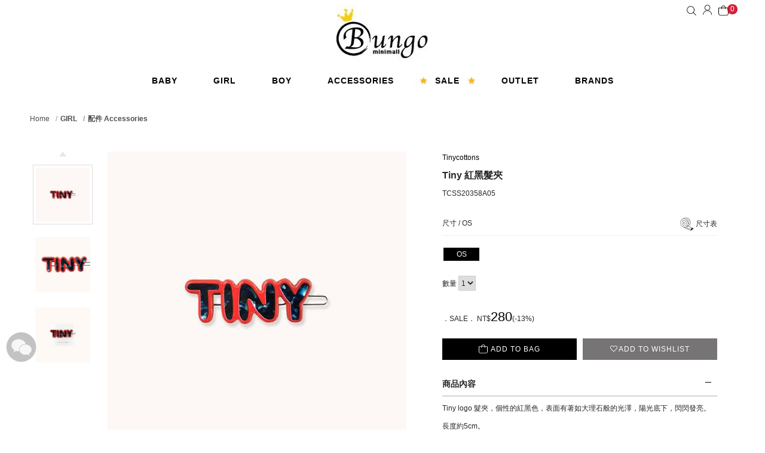

--- FILE ---
content_type: text/html; charset=utf-8
request_url: https://www.bungominimall.com/product-detail/TCSS20358A05OS
body_size: 15248
content:

<!DOCTYPE html>
<!--[if lt IE 7]><html class="no-js lt-ie9 lt-ie8 lt-ie7" lang="zh-Hant"> <![endif]-->
<!--[if IE 7]><html class="no-js lt-ie9 lt-ie8" lang="zh-Hant"> <![endif]-->
<!--[if IE 8]><html class="no-js lt-ie9" lang="zh-Hant"> <![endif]-->
<!--[if IE 9 ]><html class="ie9 no-js" lang="zh-Hant"> <![endif]-->
<!--[if (gt IE 9)|!(IE)]><!-->
<html lang="zh-Hant" xmlns="http://www.w3.org/1999/xhtml" class="no-js">
<!--<![endif]-->
<head>

    <meta charset="utf-8">
    <meta http-equiv="Content-Type" content="text/html; charset=utf-8" />
    <meta name="viewport" content="width=device-width, initial-scale=1.0, maximum-scale=1.0, user-scalable=0">

    <!--[if IE]>
  	<meta http-equiv="X-UA-Compatible" content="IE=edge,chrome=1">``
  	<![endif]-->

    <meta name="Keywords" content="" />
    <meta name="Description" content="來自於巴塞隆納，2012年由設計師 Barb Bruno 成立的品牌。
簡單自然的風格，還有頂級的材質及觸感，成功的席捲全球爸媽還有小朋友的衣櫥。
喜歡乾淨舒服的設計，一定不能錯過 tiny cottons!" />
    <meta name="Author" content="Bungo Minimall" />
    <meta name="URL" content="https://www.bungominimall.com" />
    <meta name="Robots" content="All" />
    <meta http-equiv="content-language" content="zh-tw">

    <!-- 社群META -->
    <meta property="og:title" content="TINYCOTTONS 童裝 - Bungo Minimall" /><meta property="og:type" content="website" /><meta property="og:url" content="https://www.bungominimall.com//product-detail/TCSS20358A05OS" /><meta property="og:image" content="https://www.bungominimall.com/upload_files/fonlego-rwd/prodpic/D_SS20_358_A05_1(1).jpg" /><meta property="og:description" content="來自於巴塞隆納，2012年由設計師 Barb Bruno 成立的品牌。
簡單自然的風格，還有頂級的材質及觸感，成功的席捲全球爸媽還有小朋友的衣櫥。
喜歡乾淨舒服的設計，一定不能錯過 tiny cottons!" /><meta property="og:site_name" content="Bungo Minimall" /><meta property="article:tag" content="Article Tag" />
    <!-- 不導分流-->
    <link rel="apple-touch-icon" href="https://www.bungominimall.com/images/index/apple-touch-icon.png">
    <link rel="apple-touch-icon" sizes="57x57" href="https://www.bungominimall.com/images/index/apple-touch-icon-57x57.png">
    <link rel="apple-touch-icon" sizes="72x72" href="https://www.bungominimall.com/images/index/apple-touch-icon-72x72.png">
    <link rel="apple-touch-icon" sizes="76x76" href="https://www.bungominimall.com/images/index/apple-touch-icon-76x76.png">
    <link rel="apple-touch-icon" sizes="114x114" href="https://www.bungominimall.com/images/index/apple-touch-icon-114x114.png">
    <link rel="apple-touch-icon" sizes="120x120" href="https://www.bungominimall.com/images/index/apple-touch-icon-120x120.png">
    <link rel="apple-touch-icon" sizes="144x144" href="https://www.bungominimall.com/images/index/apple-touch-icon-144x144.png">
    <link rel="apple-touch-icon" sizes="152x152" href="https://www.bungominimall.com/images/index/apple-touch-icon-152x152.png">


    <link rel="stylesheet" href="/plugin/font-awesome-4.5.0/css/font-awesome.min.css" type="text/css">

    <link rel="shortcut icon" href="https://www.bungominimall.com/upload_files/fonlego-rwd/website/logo.ico" type="image/x-icon">
    <link rel="bookmark" href="https://www.bungominimall.com/upload_files/fonlego-rwd/website/logo.ico" type="image/x-icon">
    <link rel="stylesheet" href="https://www.bungominimall.com/plugin/Magnifier.js/magnifier.css" />
	  <link rel="stylesheet" href="https://www.bungominimall.com/plugin/owl.carousel-2.0.0/assets/owl.carousel.min.css">
  	<link type="text/css" rel="stylesheet" href="https://www.bungominimall.com/plugin/nstslider/dist/jquery.nstSlider.min.css">

    <link rel="stylesheet" href="/plugin/Magnific-Popup-master/magnific-popup.css" type="text/css">

    <!-- 預設樣式，如客戶有更改樣式則把此common_customize.min.css檔拿掉不載入 -->
    <link rel="stylesheet" href="/style/common_lv1.min.css">
    <link rel="stylesheet" href="/style/common_lv2.min.css">
    <link rel="stylesheet" href="/style/common_font.min.css">
    <link rel="stylesheet" href="/style/common_block.min.css">
    <!-- 客戶設定樣式，如客戶無調整樣式，則不顯示下方css設定 -->


	<link rel="stylesheet" href="/style/products_detail.min.css" />
    <script type="text/javascript" src="https://www.bungominimall.com/upload_files/fonlego-rwd/lang/lang_js-zh_TW.js"></script>
    <script type="text/javascript" src="https://www.bungominimall.com/plugin/jquery/jquery-1.11.3.min.js"></script>
    <script type="text/javascript" src="https://www.bungominimall.com/plugin/modernizr/modernizr-custom.js"></script>
	  	<script type="text/javascript" src="https://www.bungominimall.com/config/fun/formsauth/check_tools.js"></script>
  <script type="text/javascript" src="https://www.bungominimall.com/config/fun/formsauth/front_formsauth.js"></script>
  <script type="text/javascript" src="https://www.bungominimall.com/config/fun/delayBox/delaybox.js"></script>
	<script type="text/javascript" src="https://www.bungominimall.com/config/fun/mask/mask.js"></script>
	<script type="text/javascript" src="https://www.bungominimall.com/config/fun/index_fun.js"></script>
	<script type="text/javascript" src="https://www.bungominimall.com/plugin/owl.carousel-2.0.0/owl.carousel.min.js"></script>
	<script type="text/javascript" src="https://www.bungominimall.com/plugin/Magnifier.js/Event.js"></script>
  <script type="text/javascript" src="https://www.bungominimall.com/plugin/Magnifier.js/Magnifier.js"></script>
  <script type="text/javascript" src="https://www.bungominimall.com/plugin/imagesloaded/imagesloaded.pkgd.min.js"></script>
  <script type="text/javascript" src="https://www.bungominimall.com/plugin/jquery.countdown-2.1.0/jquery.countdown.min.js"></script>
  <script type="text/javascript" src="https://www.bungominimall.com/plugin/Magnific-Popup-master/jquery.magnific-popup.js"></script>
  	<!-- 讓ie8以下支援Media Query -->
  	<!--[if lt IE 9]>
  	<script src="https://cdnjs.cloudflare.com/ajax/libs/respond.js/1.4.2/respond.min.js"></script>
  	<![endif]-->
  	<!-- 讓ie6~8支援CSS3偽類和屬性選擇器(:first-child) -->
  	<!--[if (gte IE 6)&(lte IE 8)]>
  	<script src="/plugin/selectivizr/selectivizr-min.js"></script>
  	<![endif]-->
  <script type="text/javascript" src="https://www.bungominimall.com/plugin/marquee/lib/jquery.marquee.min.js"></script>
  <script src="https://www.bungominimall.com/plugin/TweenMax/TweenMax.min.js"></script>
  <script src="https://www.bungominimall.com/plugin/nstslider/dist/jquery.nstSlider.min.js"></script>

<title>TINYCOTTONS 童裝 - Bungo Minimall</title>

<!-- Google Tag Manager -->
<script>(function(w,d,s,l,i){w[l]=w[l]||[];w[l].push({'gtm.start':
new Date().getTime(),event:'gtm.js'});var f=d.getElementsByTagName(s)[0],
j=d.createElement(s),dl=l!='dataLayer'?'&l='+l:'';j.async=true;j.src=
'https://www.googletagmanager.com/gtm.js?id='+i+dl;f.parentNode.insertBefore(j,f);
})(window,document,'script','dataLayer','GTM-MZZKD32');</script>
<!-- End Google Tag Manager -->
<!-- Facebook Pixel Code -->
<script>
!function(f,b,e,v,n,t,s)
{if(f.fbq)return;n=f.fbq=function(){n.callMethod?
n.callMethod.apply(n,arguments):n.queue.push(arguments)};
if(!f._fbq)f._fbq=n;n.push=n;n.loaded=!0;n.version='2.0';
n.queue=[];t=b.createElement(e);t.async=!0;
t.src=v;s=b.getElementsByTagName(e)[0];
s.parentNode.insertBefore(t,s)}(window, document,'script',
'https://connect.facebook.net/en_US/fbevents.js');
fbq('init', '370251607726090');
fbq('track', 'PageView');
</script>
<noscript><img height="1" width="1" style="display:none"
src="https://www.facebook.com/tr?id=370251607726090&ev=PageView&noscript=1"
/></noscript>
<!-- End Facebook Pixel Code -->
 

</head>
<body  class="">
<!-- <div class="loading">
    <img src="https://www.bungominimall.com/images/common/ring-alt.svg">
</div> -->


    <div class="header-fixe header-01 no-marquee" tag-status="" ">
        <!-- 跑馬燈 -->
                <header>
        <div class="inner">
            <!-- 語系 -->
                    <!-- <div class="language_t hide-1024">
                        <div class="wrapper ">
                            繁體中文                            <i class="fa fa-angle-down"></i>
                            <ul class="language-box floatBox" id="Select_This_Lang">
                                                                <li sid="zh_TW">繁體中文</li>
                                                                <li sid="zh_CN">简体中文</li>
                                                                <li sid="en_US">English</li>
                                                        </ul>
                        </div>
                    </div>
                    <div id="language" class="hide-1024">
                        <div class="wrapper ">
                            TWD
                            <i class="fa fa-angle-down"></i>
                            <ul class="language-box floatBox" id="Select_This_Country">
                            <li sid="1" style="cursor:pointer"><img src="/upload_files/fonlego-rwd/website/taiwan.jpg"><span>TWD</span></li>
                            <li sid="11" style="cursor:pointer"><img src="/upload_files/fonlego-rwd/website/cn.jpg"><span>CNH</span></li>
                            <li sid="4" style="cursor:pointer"><img src="/upload_files/fonlego-rwd/website/hongkong.jpg"><span>HKD</span></li>
                            <li sid="13" style="cursor:pointer"><img src="/upload_files/fonlego-rwd/website/singapore.jpg"><span>SGD</span></li>
                            </ul>
                        </div>
                    </div> -->
            <!-- 手機平版的MENU按鈕 -->
            <div class="menu-b"><span></span></div>
            <!-- 搜尋 -->
            <form id="Top_Search" name="Top_Search" method="get" action="/searchall-products/" class="search">
                <label for="topSearch-control" class="search-label"><i class="zoom fa fa-search"></i></label>
                <div class="topSearch-wrapper">
                    <div class="search-pa">
                        <input type="text" id="keywords" name="keywords" placeholder="SEARCH">
                        <a class="search-button" href="javascript:;" onclick="$('form#Top_Search').submit();">GO</a>
                        <!-- 熱門關鍵字： -->
                                            
                    </div>

                </div>

                
            </form>
    
            <!-- LOGO -->
            <h1 class="logobox">
            <a class="logo" href="/"><img src="https://www.bungominimall.com/upload_files/fonlego-rwd/website/logo(5)(1).jpg" border="0"></a>                <span class="hide">Bungo Minimall</span>
            </h1>
            <!-- 購物車 -->
            <div class="shopbox">
                <a class="icon-cart" id="Shop_Cart_Total" href="/shopcart/">
                    <span class="num">0</span>
                </a>
                <div class="shopping-cartbox" >
                    <div class="wrapper" id="Header_Shopcart"></div>
                </div>
                <div class="one-cartbox">
                    <!-- <div class="wrapper" id="Header_Shopcart_Prod"></div> -->
                </div>
            </div>
            <!-- 會員相關 -->
            <div id="member">
                                    <a href="/member-login/"><i class="fa fa-user"></i></a>
                                                <a class="hide" href="/member-myaccount/"><i class="fa fa-user"></i></a>
            </div>
      </div>
        </header>
        <div class="nav-bg"></div>

        <div class="navBox">
            <div class="topbg hide-1024">
                <div class="inner">
                    <div class="header-rightbox" style="display: none;">

                        <!-- 首頁右上角小廣告 -->
                                                <div class="header_ad">
                                                </div>
                                            </div>
                </div>
            </div>
            <!-- 選單 -->
            <nav>
                <h2 class="hide">Bungo Minimall shop nav</h2>
                <div id="menu-nav">
                <div class="inner">
                    <a href="/" class="nav-item m-hide small-logo " style="display: none;"><i class="fa fa-home"></i></a>
                                        <div class="nav-item" data-name="BABY" >
                    <h3 class="item-title unfold m-item-title">
                        BABY                        <span class="fa"></span>
                    </h3>
                    <a href="/products/baby/" class="item-title menu_class_a unfold " pic="下拉式選單_baby-1.jpg" url=""   />
                        BABY<br>
                        <span >嬰兒</span>
                    </a>
                        <div class="item-subitembox menu-007 " >
        <div class="inner">
        	<ul class="wrapper floatBox">
	        	            <li class="menu-item">
	                <a class="subtitle menu_class_a " pic="下拉式選單_baby-1.jpg" url="" href="/products/baby/Products/">Products 服飾種類</a>
	                <label class="subtitle menu_class_a m-item-title unfold " for="subtitle-12" >Products 服飾種類<span class="fa"></span></label>
	                <input type="checkbox" id="subtitle-12" class="none subtitle_input">
	                <div class="subitembox">
	                    <div class="table-center">
	                    <a class="item menu_sub_a " pic="" href="/products/baby/Products/NewArrivals/"><span>New Arrivals</span></a><a class="item menu_sub_a " pic="" href="/products/baby/Products/Tops/"><span>上衣 Tops</span></a><a class="item menu_sub_a " pic="" href="/products/baby/Products/Trousers/"><span>褲子 Trousers</span></a><a class="item menu_sub_a " pic="" href="/products/baby/Products/Skirts/"><span>裙子 Skirts</span></a><a class="item menu_sub_a " pic="" href="/products/baby/Products/Coats and Jackets/"><span>外套 Coats & Jackets</span></a><a class="item menu_sub_a " pic="" href="/products/baby/Products/Dresses/"><span>洋裝 Dresses</span></a><a class="item menu_sub_a " pic="" href="/products/baby/Products/Knitwear/"><span>針織外套 Knitwear</span></a><a class="item menu_sub_a " pic="" href="/products/baby/Products/Rompers/"><span>連身衣 Rompers</span></a><a class="item menu_sub_a " pic="" href="/products/baby/Products/Swimwear/"><span>泳裝 Swimwear</span></a><a class="item menu_sub_a " pic="" href="/products/baby/Products/Pajamas/"><span>睡衣 Pajamas</span></a><a class="item menu_sub_a " pic="" href="/products/baby/Products/Baby Gift Packs/"><span>禮盒 Baby Gift Packs</span></a><a class="item menu_sub_a " pic="" href="/products/baby/Products/Accessories/"><span>配件 Accessories</span></a>	                    </div>
	                </div>
	            </li>
	        	            <li class="menu-item">
	                <a class="subtitle menu_class_a " pic="下拉式選單_baby-2(3).jpg" url="" href="/products/baby/Collection 系列別/">Collection 系列別</a>
	                <label class="subtitle menu_class_a m-item-title unfold " for="subtitle-13" >Collection 系列別<span class="fa"></span></label>
	                <input type="checkbox" id="subtitle-13" class="none subtitle_input">
	                <div class="subitembox">
	                    <div class="table-center">
	                    <a class="item menu_sub_a " pic="" href="/products/baby/Collection 系列別/Liberty Print/"><span>英倫碎花系列 Liberty Print</span></a><a class="item menu_sub_a " pic="" href="/products/baby/Collection 系列別/Safari Park/"><span>叢林探險系列 Safari Park</span></a><a class="item menu_sub_a " pic="" href="/products/baby/Collection 系列別/Stripes/"><span>條紋系列 Stripes</span></a><a class="item menu_sub_a " pic="" href="/products/baby/Collection 系列別/Organic Merino/"><span>美麗諾羊毛 Organic Merino</span></a><a class="item menu_sub_a " pic="" href="/products/baby/Collection 系列別/Homeware/"><span>居家系列 Homeware</span></a><a class="item menu_sub_a " pic="" href="/products/baby/Collection 系列別/With Mom/"><span>媽媽系列 With Mom</span></a><a class="item menu_sub_a " pic="" href="/products/baby/Collection 系列別/Snow Capsule/"><span>滑雪系列 Snow Capsule</span></a>	                    </div>
	                </div>
	            </li>
	                    	            <li class="menu-item" style="display: none;">
	                <a class="subtitle menu_class_a " href="/brands/">品牌</a>
	                <label class="subtitle menu_class_a m-item-title" for="subtitle-brand-9" >品牌<span class="fa"></span></label>
	                <input type="checkbox" id="subtitle-brand-9" class="none subtitle_input">
	                <div class="subitembox">
	                    <div class="table-center">
	                    <a class="item menu_sub_a " href="/brands-detail/50"><span>BABE & TESS</span></a><a class="item menu_sub_a " href="/brands-detail/33"><span>BAGGU</span></a><a class="item menu_sub_a " href="/brands-detail/53"><span>BONHEUR DU JOUR</span></a><a class="item menu_sub_a " href="/brands-detail/71"><span>Gosoaky</span></a><a class="item menu_sub_a " href="/brands-detail/37"><span>kidscase</span></a><a class="item menu_sub_a " href="/brands-detail/84"><span>NEOM</span></a><a class="item menu_sub_a " href="/brands-detail/75"><span>PAPU</span></a><a class="item menu_sub_a " href="/brands-detail/69"><span>rilla go rilla</span></a><a class="item menu_sub_a " href="/brands-detail/23"><span>Stella McCartney Kids</span></a><a class="item menu_sub_a " href="/brands-detail/57"><span>VERITY JONES LONDON</span></a>	                    </div>
	                </div>
	            </li>
	            		</ul>
    		<div class="rightbox">
    			<div class="box1">
    				
    			</div>
    			<div class="box2">
    				<div>
                        				</div>
    				<div>
                        				</div>
    			</div>	
    		</div>
        </div>
    </div>
                    </div>
                                        <div class="nav-item" data-name="GIRL" >
                    <h3 class="item-title unfold m-item-title">
                        GIRL                        <span class="fa"></span>
                    </h3>
                    <a href="/products/girl/" class="item-title menu_class_a unfold " pic="下拉式選單_girl-1 (4).jpg" url=""   />
                        GIRL<br>
                        <span >女孩</span>
                    </a>
                        <div class="item-subitembox menu-007 " >
        <div class="inner">
        	<ul class="wrapper floatBox">
	        	            <li class="menu-item">
	                <a class="subtitle menu_class_a " pic="下拉式選單_girl-1 (4).jpg" url="" href="/products/girl/Products/">Products 服飾種類</a>
	                <label class="subtitle menu_class_a m-item-title unfold " for="subtitle-12" >Products 服飾種類<span class="fa"></span></label>
	                <input type="checkbox" id="subtitle-12" class="none subtitle_input">
	                <div class="subitembox">
	                    <div class="table-center">
	                    <a class="item menu_sub_a " pic="" href="/products/girl/Products/NewArrivals/"><span>New Arrivals</span></a><a class="item menu_sub_a " pic="" href="/products/girl/Products/Tops/"><span>上衣 Tops</span></a><a class="item menu_sub_a " pic="" href="/products/girl/Products/Trousers/"><span>褲子 Trousers</span></a><a class="item menu_sub_a " pic="" href="/products/girl/Products/Skirts/"><span>裙子 Skirts</span></a><a class="item menu_sub_a " pic="" href="/products/girl/Products/Coats and Jackets/"><span>外套 Coats & Jackets</span></a><a class="item menu_sub_a " pic="" href="/products/girl/Products/Dresses/"><span>洋裝 Dresses</span></a><a class="item menu_sub_a " pic="" href="/products/girl/Products/Knitwear/"><span>針織外套 Knitwear</span></a><a class="item menu_sub_a " pic="" href="/products/girl/Products/Rompers/"><span>連身衣 Rompers</span></a><a class="item menu_sub_a " pic="" href="/products/girl/Products/Swimwear/"><span>泳裝 Swimwear</span></a><a class="item menu_sub_a " pic="" href="/products/girl/Products/Pajamas/"><span>睡衣 Pajamas</span></a><a class="item menu_sub_a " pic="" href="/products/girl/Products/Party Shop/"><span>禮服 Party Shop</span></a><a class="item menu_sub_a " pic="" href="/products/girl/Products/Accessories/"><span>配件 Accessories</span></a>	                    </div>
	                </div>
	            </li>
	        	            <li class="menu-item">
	                <a class="subtitle menu_class_a " pic="下拉式選單_girl-2(2).jpg" url="" href="/products/girl/Collection 系列別/">Collection 系列別</a>
	                <label class="subtitle menu_class_a m-item-title unfold " for="subtitle-13" >Collection 系列別<span class="fa"></span></label>
	                <input type="checkbox" id="subtitle-13" class="none subtitle_input">
	                <div class="subitembox">
	                    <div class="table-center">
	                    <a class="item menu_sub_a " pic="" href="/products/girl/Collection 系列別/Liberty Print/"><span>英倫碎花系列 Liberty Print</span></a><a class="item menu_sub_a " pic="" href="/products/girl/Collection 系列別/Safari Park/"><span>叢林探險系列 Safari Park</span></a><a class="item menu_sub_a " pic="" href="/products/girl/Collection 系列別/Stripes/"><span>條紋系列 Stripes</span></a><a class="item menu_sub_a " pic="" href="/products/girl/Collection 系列別/Big Girl/"><span>大孩子系列 Big Girl</span></a><a class="item menu_sub_a " pic="" href="/products/girl/Collection 系列別/Organic Merino/"><span>美麗諾羊毛 Organic Merino</span></a><a class="item menu_sub_a " pic="" href="/products/girl/Collection 系列別/Homeware/"><span>居家系列 Homeware</span></a><a class="item menu_sub_a " pic="" href="/products/girl/Collection 系列別/With Mom/"><span>媽媽系列 With Mom</span></a><a class="item menu_sub_a " pic="" href="/products/girl/Collection 系列別/Snow Capsule/"><span>滑雪系列 Snow Capsule</span></a><a class="item menu_sub_a " pic="" href="/products/girl/Collection 系列別/最後一件Last Piece-2Y/"><span>最後一件Last Piece-2Y</span></a><a class="item menu_sub_a " pic="" href="/products/girl/Collection 系列別/最後一件Last Piece-4Y/"><span>最後一件Last Piece-4Y</span></a>	                    </div>
	                </div>
	            </li>
	                    	            <li class="menu-item" style="display: none;">
	                <a class="subtitle menu_class_a " href="/brands/">品牌</a>
	                <label class="subtitle menu_class_a m-item-title" for="subtitle-brand-10" >品牌<span class="fa"></span></label>
	                <input type="checkbox" id="subtitle-brand-10" class="none subtitle_input">
	                <div class="subitembox">
	                    <div class="table-center">
	                    <a class="item menu_sub_a " href="/brands-detail/59"><span>BLUNE</span></a><a class="item menu_sub_a " href="/brands-detail/77"><span>Bungo's Pick</span></a><a class="item menu_sub_a " href="/brands-detail/71"><span>Gosoaky</span></a><a class="item menu_sub_a " href="/brands-detail/28"><span>Imps & Elfs</span></a><a class="item menu_sub_a " href="/brands-detail/37"><span>kidscase</span></a><a class="item menu_sub_a " href="/brands-detail/38"><span>kiko+</span></a><a class="item menu_sub_a " href="/brands-detail/18"><span>Marie Chantal</span></a><a class="item menu_sub_a " href="/brands-detail/58"><span>nadadelazos</span></a><a class="item menu_sub_a " href="/brands-detail/52"><span>OMY</span></a><a class="item menu_sub_a " href="/brands-detail/80"><span>Picnik</span></a>	                    </div>
	                </div>
	            </li>
	            		</ul>
    		<div class="rightbox">
    			<div class="box1">
    				
    			</div>
    			<div class="box2">
    				<div>
                        				</div>
    				<div>
                        				</div>
    			</div>	
    		</div>
        </div>
    </div>
                    </div>
                                        <div class="nav-item" data-name="BOY" >
                    <h3 class="item-title unfold m-item-title">
                        BOY                        <span class="fa"></span>
                    </h3>
                    <a href="/products/boy/" class="item-title menu_class_a unfold " pic="下拉式選單_boy-1 (2).jpg" url=""   />
                        BOY<br>
                        <span >男孩</span>
                    </a>
                        <div class="item-subitembox menu-007 " >
        <div class="inner">
        	<ul class="wrapper floatBox">
	        	            <li class="menu-item">
	                <a class="subtitle menu_class_a " pic="下拉式選單_boy-1 (2).jpg" url="" href="/products/boy/Products/">Products 服飾種類</a>
	                <label class="subtitle menu_class_a m-item-title unfold " for="subtitle-12" >Products 服飾種類<span class="fa"></span></label>
	                <input type="checkbox" id="subtitle-12" class="none subtitle_input">
	                <div class="subitembox">
	                    <div class="table-center">
	                    <a class="item menu_sub_a " pic="" href="/products/boy/Products/NewArrivals/"><span>New Arrivals</span></a><a class="item menu_sub_a " pic="" href="/products/boy/Products/Tops/"><span>上衣 Tops</span></a><a class="item menu_sub_a " pic="" href="/products/boy/Products/Trousers/"><span>褲子 Trousers</span></a><a class="item menu_sub_a " pic="" href="/products/boy/Products/Coats and Jackets/"><span>外套 Coats & Jackets</span></a><a class="item menu_sub_a " pic="" href="/products/boy/Products/Knitwear/"><span>針織外套 Knitwear</span></a><a class="item menu_sub_a " pic="" href="/products/boy/Products/Swimwear/"><span>泳裝 Swimwear</span></a><a class="item menu_sub_a " pic="" href="/products/boy/Products/Pajamas/"><span>睡衣 Pajamas</span></a><a class="item menu_sub_a " pic="" href="/products/boy/Products/Accessories/"><span>配件 Accessories</span></a><a class="item menu_sub_a " pic="" href="/products/boy/Products/The Suit Shop/"><span>西裝 The Suit Shop</span></a>	                    </div>
	                </div>
	            </li>
	        	            <li class="menu-item">
	                <a class="subtitle menu_class_a " pic="下拉式選單_boy-2 (3).jpg" url="" href="/products/boy/Collection 系列別/">Collection 系列別</a>
	                <label class="subtitle menu_class_a m-item-title unfold " for="subtitle-13" >Collection 系列別<span class="fa"></span></label>
	                <input type="checkbox" id="subtitle-13" class="none subtitle_input">
	                <div class="subitembox">
	                    <div class="table-center">
	                    <a class="item menu_sub_a " pic="" href="/products/boy/Collection 系列別/Safari Park/"><span>叢林探險系列 Safari Park</span></a><a class="item menu_sub_a " pic="" href="/products/boy/Collection 系列別/Stripes/"><span>條紋系列 Stripes</span></a><a class="item menu_sub_a " pic="" href="/products/boy/Collection 系列別/Cars/"><span>小汽車系列 Cars</span></a><a class="item menu_sub_a " pic="" href="/products/boy/Collection 系列別/Big Boy/"><span>大孩子系列 Big Boy</span></a><a class="item menu_sub_a " pic="" href="/products/boy/Collection 系列別/Organic Merino/"><span>美麗諾羊毛 Organic Merino</span></a><a class="item menu_sub_a " pic="" href="/products/boy/Collection 系列別/Homeware/"><span>居家系列 Homeware</span></a><a class="item menu_sub_a " pic="" href="/products/boy/Collection 系列別/With Mom/"><span>媽媽系列 With Mom</span></a><a class="item menu_sub_a " pic="" href="/products/boy/Collection 系列別/Snow Capsule/"><span>滑雪系列 Snow Capsule</span></a>	                    </div>
	                </div>
	            </li>
	                    	            <li class="menu-item" style="display: none;">
	                <a class="subtitle menu_class_a " href="/brands/">品牌</a>
	                <label class="subtitle menu_class_a m-item-title" for="subtitle-brand-11" >品牌<span class="fa"></span></label>
	                <input type="checkbox" id="subtitle-brand-11" class="none subtitle_input">
	                <div class="subitembox">
	                    <div class="table-center">
	                    <a class="item menu_sub_a " href="/brands-detail/50"><span>BABE & TESS</span></a><a class="item menu_sub_a " href="/brands-detail/33"><span>BAGGU</span></a><a class="item menu_sub_a " href="/brands-detail/31"><span>Bonton</span></a><a class="item menu_sub_a " href="/brands-detail/72"><span>Gray Label</span></a><a class="item menu_sub_a " href="/brands-detail/63"><span>moumout</span></a><a class="item menu_sub_a " href="/brands-detail/80"><span>Picnik</span></a><a class="item menu_sub_a " href="/brands-detail/69"><span>rilla go rilla</span></a><a class="item menu_sub_a " href="/brands-detail/45"><span>TALC</span></a><a class="item menu_sub_a " href="/brands-detail/61"><span>Tinycottons</span></a><a class="item menu_sub_a " href="/brands-detail/81"><span>Wynken</span></a>	                    </div>
	                </div>
	            </li>
	            		</ul>
    		<div class="rightbox">
    			<div class="box1">
    			    				<a href="javascript:;">
    						    				<img src="https://www.bungominimall.com/upload_files/fonlego-rwd/website/下拉式選單_boy-1 (2).jpg">
	    					    				<span>Shop the look</span>
    				</a>
    				
    			</div>
    			<div class="box2">
    				<div>
                        					<a href="javascript:;">
    						    						<img src="https://www.bungominimall.com/upload_files/fonlego-rwd/website/下拉式選單_boy-2 (3).jpg">
    						    						<span></span>
    					</a>
    				    				</div>
    				<div>
                    	    				<a href="javascript:;">
    						    						<img src="https://www.bungominimall.com/upload_files/fonlego-rwd/website/下拉式選單_boy-3 (3).jpg">
    						    						<span></span>
    					</a>
    				    				</div>
    			</div>	
    		</div>
        </div>
    </div>
                    </div>
                                        <div class="nav-item" data-name="ACCESSORIES" >
                    <h3 class="item-title unfold m-item-title">
                        ACCESSORIES                        <span class="fa"></span>
                    </h3>
                    <a href="/products/accessories/" class="item-title menu_class_a unfold " pic="下拉式選單_accessorie-1(2).jpg" url=""   />
                        ACCESSORIES<br>
                        <span >配件</span>
                    </a>
                        <div class="item-subitembox menu-007 " >
        <div class="inner">
        	<ul class="wrapper floatBox">
	        	            <li class="menu-item">
	                <a class="subtitle menu_class_a " pic="下拉式選單_accessorie-1(2).jpg" url="" href="/products/accessories/Accessories/">Accessories 配件</a>
	                <label class="subtitle menu_class_a m-item-title unfold " for="subtitle-14" >Accessories 配件<span class="fa"></span></label>
	                <input type="checkbox" id="subtitle-14" class="none subtitle_input">
	                <div class="subitembox">
	                    <div class="table-center">
	                    <a class="item menu_sub_a " pic="" href="/products/accessories/Accessories/Belts/"><span>皮帶 Belts</span></a><a class="item menu_sub_a " pic="" href="/products/accessories/Accessories/Bags/"><span>包包 Bags</span></a><a class="item menu_sub_a " pic="" href="/products/accessories/Accessories/Blankets/"><span>毯子 Blankets</span></a><a class="item menu_sub_a " pic="" href="/products/accessories/Accessories/Toys/"><span>玩具 Toys</span></a><a class="item menu_sub_a " pic="" href="/products/accessories/Accessories/Sun Glasses/"><span>太陽眼鏡 Sun Glasses</span></a><a class="item menu_sub_a " pic="" href="/products/accessories/Accessories/Hats／Scarves/"><span>帽子 Hats／圍巾 Scarves</span></a><a class="item menu_sub_a " pic="" href="/products/accessories/Accessories/Mealtimes/"><span>碗盤 Mealtimes</span></a><a class="item menu_sub_a " pic="" href="/products/accessories/Accessories/Bibs／Towels/"><span>圍兜 Bibs／毛巾 Towels</span></a><a class="item menu_sub_a " pic="" href="/products/accessories/Accessories/Hair Accessories/"><span>髮飾 Hair Accessories</span></a><a class="item menu_sub_a " pic="" href="/products/accessories/Accessories/Shoes ＆ Socks/"><span>鞋襪 Shoes & Socks</span></a><a class="item menu_sub_a " pic="" href="/products/accessories/Accessories/Party Corner/"><span>生日派對系列 Party Corner</span></a>	                    </div>
	                </div>
	            </li>
	                    	            <li class="menu-item" style="display: none;">
	                <a class="subtitle menu_class_a " href="/brands/">品牌</a>
	                <label class="subtitle menu_class_a m-item-title" for="subtitle-brand-12" >品牌<span class="fa"></span></label>
	                <input type="checkbox" id="subtitle-brand-12" class="none subtitle_input">
	                <div class="subitembox">
	                    <div class="table-center">
	                    <a class="item menu_sub_a " href="/brands-detail/26"><span>Bobo Choses</span></a><a class="item menu_sub_a " href="/brands-detail/77"><span>Bungo's Pick</span></a><a class="item menu_sub_a " href="/brands-detail/49"><span>caramel</span></a><a class="item menu_sub_a " href="/brands-detail/27"><span>emile et ida</span></a><a class="item menu_sub_a " href="/brands-detail/56"><span>Estella NYC</span></a><a class="item menu_sub_a " href="/brands-detail/28"><span>Imps & Elfs</span></a><a class="item menu_sub_a " href="/brands-detail/74"><span>KETIKETA</span></a><a class="item menu_sub_a " href="/brands-detail/41"><span>LuluLuvs</span></a><a class="item menu_sub_a " href="/brands-detail/18"><span>Marie Chantal</span></a><a class="item menu_sub_a " href="/brands-detail/62"><span>OBI OBI</span></a>	                    </div>
	                </div>
	            </li>
	            		</ul>
    		<div class="rightbox">
    			<div class="box1">
    				
    			</div>
    			<div class="box2">
    				<div>
                        				</div>
    				<div>
                        				</div>
    			</div>	
    		</div>
        </div>
    </div>
                    </div>
                                        <div class="nav-item sale" data-name="SALE" style="background:url('https://www.bungominimall.com/upload_files/fonlego-rwd/website/sale icon--02.jpg') center no-repeat;" >
                    <h3 class="item-title  ">
                        SALE                        <span class="fa"></span>
                    </h3>
                    <a href="/activities_list/" class="item-title menu_class_a unfold m-item-title" pic="" url=""   />
                        SALE<br>
                        <span >精選折扣</span>
                    </a>
                                        </div>
                                        <div class="nav-item" data-name="OUTLET" >
                    <h3 class="item-title unfold m-item-title">
                        OUTLET                        <span class="fa"></span>
                    </h3>
                    <a href="/products/outlet/" class="item-title menu_class_a unfold " pic="下拉式選單_outlet-1(4).jpg" url=""   />
                        OUTLET<br>
                        <span >特惠活動</span>
                    </a>
                        <div class="item-subitembox menu-007 " >
        <div class="inner">
        	<ul class="wrapper floatBox">
	        	            <li class="menu-item">
	                <a class="subtitle menu_class_a " pic="下拉式選單_outlet-1(4).jpg" url="" href="/products/outlet/Outlet Discount ％/">Discount %  折扣</a>
	                <label class="subtitle menu_class_a m-item-title unfold " for="subtitle-15" >Discount %  折扣<span class="fa"></span></label>
	                <input type="checkbox" id="subtitle-15" class="none subtitle_input">
	                <div class="subitembox">
	                    <div class="table-center">
	                    <a class="item menu_sub_a " pic="" href="/products/outlet/Outlet Discount ％/25％ OFF/"><span>25% OFF</span></a><a class="item menu_sub_a " pic="" href="/products/outlet/Outlet Discount ％/30％ OFF/"><span>30% OFF</span></a><a class="item menu_sub_a " pic="" href="/products/outlet/Outlet Discount ％/40％ OFF/"><span>40% OFF</span></a><a class="item menu_sub_a " pic="" href="/products/outlet/Outlet Discount ％/50％ OFF/"><span>50% OFF</span></a><a class="item menu_sub_a " pic="" href="/products/outlet/Outlet Discount ％/60％ OFF/"><span>60% OFF</span></a><a class="item menu_sub_a " pic="" href="/products/outlet/Outlet Discount ％/Final Price $1680/"><span>單一特價 $1680</span></a><a class="item menu_sub_a " pic="" href="/products/outlet/Outlet Discount ％/Final Price $1280/"><span>單一特價 $1280</span></a><a class="item menu_sub_a " pic="" href="/products/outlet/Outlet Discount ％/Final Price $980/"><span>單一特價 $980</span></a><a class="item menu_sub_a " pic="" href="/products/outlet/Outlet Discount ％/Final Price $580/"><span>出清特價 $580</span></a><a class="item menu_sub_a " pic="" href="/products/outlet/Outlet Discount ％/Final Price $380/"><span>出清特價 $380</span></a><a class="item menu_sub_a " pic="" href="/products/outlet/Outlet Discount ％/Final Price $280/"><span>出清特價 $280</span></a><a class="item menu_sub_a " pic="" href="/products/outlet/Outlet Discount ％/Final Price $180/"><span>出清特價 $180</span></a><a class="item menu_sub_a " pic="" href="/products/outlet/Outlet Discount ％/Outlet Last Piece/"><span>最後一件 Last Piece</span></a>	                    </div>
	                </div>
	            </li>
	        	            <li class="menu-item">
	                <a class="subtitle menu_class_a " pic="下拉式選單_outlet-2(3).jpg" url="" href="/products/outlet/Outlet Categories/">Categories 服飾種類</a>
	                <label class="subtitle menu_class_a m-item-title unfold " for="subtitle-16" >Categories 服飾種類<span class="fa"></span></label>
	                <input type="checkbox" id="subtitle-16" class="none subtitle_input">
	                <div class="subitembox">
	                    <div class="table-center">
	                    <a class="item menu_sub_a " pic="" href="/products/outlet/Outlet Categories/Outlet Baby/"><span>嬰兒 Baby</span></a><a class="item menu_sub_a " pic="" href="/products/outlet/Outlet Categories/Outlet Girl/"><span>女孩 Girl</span></a><a class="item menu_sub_a " pic="" href="/products/outlet/Outlet Categories/Outlet Boy/"><span>男孩 Boy</span></a><a class="item menu_sub_a " pic="" href="/products/outlet/Outlet Categories/Defect Products/"><span>瑕疵商品出清</span></a>	                    </div>
	                </div>
	            </li>
	                    	            <li class="menu-item" style="display: none;">
	                <a class="subtitle menu_class_a " href="/brands/">品牌</a>
	                <label class="subtitle menu_class_a m-item-title" for="subtitle-brand-13" >品牌<span class="fa"></span></label>
	                <input type="checkbox" id="subtitle-brand-13" class="none subtitle_input">
	                <div class="subitembox">
	                    <div class="table-center">
	                    <a class="item menu_sub_a " href="/brands-detail/49"><span>caramel</span></a><a class="item menu_sub_a " href="/brands-detail/64"><span>GARDNER AND THE GANG</span></a><a class="item menu_sub_a " href="/brands-detail/66"><span>Hello Simone</span></a><a class="item menu_sub_a " href="/brands-detail/36"><span>Je suis en CP</span></a><a class="item menu_sub_a " href="/brands-detail/38"><span>kiko+</span></a><a class="item menu_sub_a " href="/brands-detail/32"><span>Louis*Louise</span></a><a class="item menu_sub_a " href="/brands-detail/41"><span>LuluLuvs</span></a><a class="item menu_sub_a " href="/brands-detail/65"><span>MAISON LABICHE</span></a><a class="item menu_sub_a " href="/brands-detail/63"><span>moumout</span></a><a class="item menu_sub_a " href="/brands-detail/55"><span>Nellystella</span></a>	                    </div>
	                </div>
	            </li>
	            		</ul>
    		<div class="rightbox">
    			<div class="box1">
    				
    			</div>
    			<div class="box2">
    				<div>
                        				</div>
    				<div>
                        				</div>
    			</div>	
    		</div>
        </div>
    </div>
                    </div>
                                        <div class="nav-item column4 nav-item-big" data-name="BRANDS" >
                    <h3 class="item-title unfold m-item-title">
                        BRANDS                        <span class="fa"></span>
                    </h3>
                    <a href="/brands/" class="item-title menu_class_a unfold " pic="brand-直.jpg" url="https://www.bungominimall.com/brands-detail/75"   />
                        BRANDS<br>
                        <span >品牌</span>
                    </a>
                    	<div class="item-subitembox menu-brand">
        <div class="inner">
            <ul class="wrapper floatBox">
                <li class="menu-item">
                    <a class="subtitle menu_class_a "  href="javascript:;">Brands from A to Z</a>
                    <label class="subtitle menu_class_a m-item-title unfold" for="subtitle-20">Brands from A to Z<span class="fa"></span></label>
                    <input type="checkbox" id="subtitle-20" class="none subtitle_input">
                    <div class="subitembox">
                        <div class="table-center AZ">
                        <a class="item menu_sub_a "  href="/brands/#labelB"><span>B</span></a><a class="item menu_sub_a "  href="/brands/#labelC"><span>C</span></a><a class="item menu_sub_a "  href="/brands/#labelE"><span>E</span></a><a class="item menu_sub_a "  href="/brands/#labelG"><span>G</span></a><a class="item menu_sub_a "  href="/brands/#labelH"><span>H</span></a><a class="item menu_sub_a "  href="/brands/#labelI"><span>I</span></a><a class="item menu_sub_a "  href="/brands/#labelJ"><span>J</span></a><a class="item menu_sub_a "  href="/brands/#labelK"><span>K</span></a><a class="item menu_sub_a "  href="/brands/#labelL"><span>L</span></a><a class="item menu_sub_a "  href="/brands/#labelM"><span>M</span></a><a class="item menu_sub_a "  href="/brands/#labelN"><span>N</span></a><a class="item menu_sub_a "  href="/brands/#labelO"><span>O</span></a><a class="item menu_sub_a "  href="/brands/#labelP"><span>P</span></a><a class="item menu_sub_a "  href="/brands/#labelR"><span>R</span></a><a class="item menu_sub_a "  href="/brands/#labelS"><span>S</span></a><a class="item menu_sub_a "  href="/brands/#labelT"><span>T</span></a><a class="item menu_sub_a "  href="/brands/#labelV"><span>V</span></a><a class="item menu_sub_a "  href="/brands/#labelW"><span>W</span></a>                        </div>
                    </div>
                </li>
                                <li class="menu-item">
                    <a class="subtitle menu_class_a "  href="javascript:;">推薦品牌</a>
                    <label class="subtitle menu_class_a m-item-title unfold" for="subtitle-21">推薦品牌<span class="fa"></span></label>
                    <input type="checkbox" id="subtitle-21" class="none subtitle_input">
                    <div class="subitembox">
                        <div class="table-center">
                        <a class="item menu_sub_a "  href="/brands-detail/50"><span>BABE & TESS</span></a><a class="item menu_sub_a "  href="/brands-detail/33"><span>BAGGU</span></a><a class="item menu_sub_a "  href="/brands-detail/51"><span>BEAU LOVES</span></a><a class="item menu_sub_a "  href="/brands-detail/85"><span>Bellerose</span></a><a class="item menu_sub_a "  href="/brands-detail/59"><span>BLUNE</span></a><a class="item menu_sub_a "  href="/brands-detail/34"><span>Bob & Blossom</span></a><a class="item menu_sub_a "  href="/brands-detail/83"><span>BONDI WASH</span></a><a class="item menu_sub_a "  href="/brands-detail/26"><span>Bobo Choses</span></a><a class="item menu_sub_a "  href="/brands-detail/53"><span>BONHEUR DU JOUR</span></a><a class="item menu_sub_a "  href="/brands-detail/79"><span>bonnet a pompon</span></a>                        </div>
                    </div>
                </li>
                                                <li class="menu-item">
                    <a class="subtitle menu_class_a"   href="javascript:;">OTHER</a>
                    <label class="subtitle menu_class_a   m-item-title unfold" for="subtitle-22">OTHER<span class="fa"></span></label>
                    <input type="checkbox" id="subtitle-22" class="none subtitle_input">
                    <div class="subitembox">
                        <div class="table-center">
                        <a class="item menu_sub_a "  href="/brands-detail/50"><span>BABE & TESS</span></a><a class="item menu_sub_a "  href="/brands-detail/33"><span>BAGGU</span></a><a class="item menu_sub_a "  href="/brands-detail/51"><span>BEAU LOVES</span></a><a class="item menu_sub_a "  href="/brands-detail/59"><span>BLUNE</span></a><a class="item menu_sub_a "  href="/brands-detail/34"><span>Bob & Blossom</span></a><a class="item menu_sub_a "  href="/brands-detail/26"><span>Bobo Choses</span></a><a class="item menu_sub_a "  href="/brands-detail/53"><span>BONHEUR DU JOUR</span></a><a class="item menu_sub_a "  href="/brands-detail/79"><span>bonnet a pompon</span></a><a class="item menu_sub_a "  href="/brands-detail/60"><span>BONNSU</span></a><a class="item menu_sub_a "  href="/brands-detail/31"><span>Bonton</span></a>                        </div>
                    </div>
                </li>
                            </ul>
    		<div class="rightbox">
    			<div class="box1">
    				
    			</div>
    			<div class="box2">
    				<div>
    					    				</div>
    				<div>
    					    				</div>
    			</div>	
    		</div>
        </div>
    </div>
                    </div>
                    
                    <!-- 手機板語系 -->
                    <!-- <div class="nav-item show-1024" >
                            <h3 class="item-title m-item-title">
                                語系：繁體中文                  
                            </h3>
                            <div>
                                <div class="Select_This_Lang">
                                                                            <a href="" sid="zh_TW"><li >繁體中文</li></a>
                                                                            <a href="" sid="zh_CN"><li >简体中文</li></a>
                                                                            <a href="" sid="en_US"><li >English</li></a>
                                                                    </div>   
                            </div>
                    </div> -->

                    <!-- 手機板幣值 -->
                    <!-- <div class="nav-item show-1024" >
                            <h3 class="item-title m-item-title">
                                幣值：TWD
                            </h3>
                        <div>
                            <div id="Select_This_Country">
                                <a href="" class="item"><img src="/upload_files/fonlego-rwd/website/taiwan.jpg">TWD</a>
                                <a href="" class="item"><img src="/upload_files/fonlego-rwd/website/cn.jpg">CNH</a>
                            </div>
                        </div>
                    </div> -->
                </div>
                
                <!-- about -->
                <div class="show-1024" >
                    <h3 class="item-title unfold  m-item-title" style="display: none;">
                        ABOUT Bungo Minimall                    </h3>
                    <div class="about-m">
                        <a href="/brands/" class="item"><span>公司簡介</span></a>
                        <a href="/about-news/" class="item"><span>最新消息</span></a>
                        <!-- <a href="/store/" class="item"><span>門市據點</span></a> -->
                                                                            <a href="/baike/" class="item"><span>BLOG</span></a>
                                                                    </div>
                </div>

            </div>
        </div>


            </nav>
        </div>
    </div>

    <div id="m_nav" class="no-marquee" tag-status="">
        <div class="nav-item">
            <a href="/activities4/173/" class="item-title">
                SALE            </a>
        </div>
        <div class="nav-item">
            <a href="/brands/" class="item-title">
                BRANDS            </a>
        </div>
        <div class="nav-item">
            <a href="/baike/" class="item-title">
                BLOG            </a>
        </div>
    </div>
    
    <div id="jump-shop" class="white-popup mfp-hide">
    </div>



<div id="topTitle" class="inner">
  <div id="breadcrumb">
  	<a class="home" href="/">Home</a><h2 class="title"><a href="/products/girl/" class="home">GIRL</a></h2><h2 class="title"><a href="/products/girl/Products/Accessories/" >配件 Accessories</a></h2>  </div>
</div>
<main class="inner" id="Main_Content">
    <article>
    	       <div class="floatBox">
	    <div class="productView">
	        <div class="prod-img">
	        	<div class="moreview">
	        	<div class="moreView-button2"></div>
	        		<div class="moreview-h">
		            <div class="picitem now"><div><img src="https://www.bungominimall.com/upload_files/fonlego-rwd/prodpic/S_SS20_358_A05_1(1).jpg"></div></div><div class="picitem "><div><img src="https://www.bungominimall.com/upload_files/fonlego-rwd/prodpic/S_SS20_358_A05_2.jpg"></div></div><div class="picitem "><div><img src="https://www.bungominimall.com/upload_files/fonlego-rwd/prodpic/S_SS20_358_A05_3.jpg"></div></div>	        			
	        		</div>

					<div class="moreView-button"></div>
            	</div>
	            <div class="productImg pc">
	                 <div class="zoonbox now" big-pic="SS20_358_A05_1(1).jpg"><div class="picbox"><img src="https://www.bungominimall.com/upload_files/fonlego-rwd/prodpic/D_SS20_358_A05_1(1).jpg"><span class="viewbox"></span></div><div class="preview" style="display:none;background-image: url('https://www.bungominimall.com/upload_files/fonlego-rwd/prodpic/D_SS20_358_A05_1(1).jpg')"></div></div><div class="zoonbox " big-pic="SS20_358_A05_2.jpg"><div class="picbox"><img src="https://www.bungominimall.com/upload_files/fonlego-rwd/prodpic/D_SS20_358_A05_2.jpg"><span class="viewbox"></span></div><div class="preview" style="display:none;background-image: url('https://www.bungominimall.com/upload_files/fonlego-rwd/prodpic/D_SS20_358_A05_2.jpg')"></div></div><div class="zoonbox " big-pic="SS20_358_A05_3.jpg"><div class="picbox"><img src="https://www.bungominimall.com/upload_files/fonlego-rwd/prodpic/D_SS20_358_A05_3.jpg"><span class="viewbox"></span></div><div class="preview" style="display:none;background-image: url('https://www.bungominimall.com/upload_files/fonlego-rwd/prodpic/D_SS20_358_A05_3.jpg')"></div></div>	            </div>
	        </div>	
        	<ul class="followbox">
                <li>分享:</li>
                <li><a href="https://www.facebook.com/sharer.php?u=https%3A%2F%2Fwww.bungominimall.com%2F%2Fproduct-detail%2FTCSS20358A05OS"  target="_blank" rel="noopener"><img src="/images/products_detail/fb.jpg"></a></li><li><a href="https://pinterest.com/pin/create/button/?url=https%3A%2F%2Fwww.bungominimall.com%2F%2Fproduct-detail%2FTCSS20358A05OS&media=https%3A%2F%2Fwww.bungominimall.com%2Fupload_files%2Ffonlego-rwd%2Fprodpic%2FD_SS20_358_A05_1%281%29.jpg&description=%E4%BE%86%E8%87%AA%E6%96%BC%E5%B7%B4%E5%A1%9E%E9%9A%86%E7%B4%8D%EF%BC%8C2012%E5%B9%B4%E7%94%B1%E8%A8%AD%E8%A8%88%E5%B8%AB+Barb+Bruno+%E6%88%90%E7%AB%8B%E7%9A%84%E5%93%81%E7%89%8C%E3%80%82%0D%0A%E7%B0%A1%E5%96%AE%E8%87%AA%E7%84%B6%E7%9A%84%E9%A2%A8%E6%A0%BC%EF%BC%8C%E9%82%84%E6%9C%89%E9%A0%82%E7%B4%9A%E7%9A%84%E6%9D%90%E8%B3%AA%E5%8F%8A%E8%A7%B8%E6%84%9F%EF%BC%8C%E6%88%90%E5%8A%9F%E7%9A%84%E5%B8%AD%E6%8D%B2%E5%85%A8%E7%90%83%E7%88%B8%E5%AA%BD%E9%82%84%E6%9C%89%E5%B0%8F%E6%9C%8B%E5%8F%8B%E7%9A%84%E8%A1%A3%E6%AB%A5%E3%80%82%0D%0A%E5%96%9C%E6%AD%A1%E4%B9%BE%E6%B7%A8%E8%88%92%E6%9C%8D%E7%9A%84%E8%A8%AD%E8%A8%88%EF%BC%8C%E4%B8%80%E5%AE%9A%E4%B8%8D%E8%83%BD%E9%8C%AF%E9%81%8E+tiny+cottons%21" class="pin-it-button" count-layout="horizontal" target="_blank" rel="noopener"><img src="/images/products_detail/p.jpg"></a></li>            </ul>      	
	    </div>

        <div class="productTitle">
          <div class="font-small">
			                <a href="/brands-detail/61">Tinycottons</a>
                      </div>
          <h2 class="title">Tiny 紅黑髮夾</h2>
          <div class="number prodnoBox">TCSS20358A05</div>
                                <div class="title-m">尺寸 / <span class="Spec_Name1">OS</span>
					                <label class="size-icon" for="size-control">尺寸表</label>
                    <input type="checkbox" id="size-control">
                    <div class="size-popbox">
                		  <div class="title">尺寸參考表 Size Chart
                                <label class="fa fa-times" for="size-control"></label>
                          </div>
                          <table>
                                                    </table>
                          <div class="web-editor"><p>單位 : 公分 / 吋(1吋=2.54公分)</p>
<p><span>※每位寶寶體型發育不同，建議請參考尺寸表查詢購買。</span></p>
<p><span>※</span>商品皆為平放測量，<span>與實際商品尺寸略有誤差</span><span>&plusmn;1</span><span>-2公分的誤差屬正常。</span></p></div>
				                                    <div class="title">尺寸丈量法 How To Measure
							                          </div>
                          <div class="sizepic">
                                <img src="https://www.bungominimall.com/upload_files/fonlego-rwd/prodsize/尺寸表.jpg" alt="">
                          </div>
                                                                        </div>
                                </div>
                <div class="colorbox">
                	<span class="box-item focus " SID="22323">OS</span>	                </div>
                
                                <div class="line">
                      <span>數量</span>
                      <select class="amountBox">
                      <option value="1" selected>1</option>                      </select>
                                            <span class="stockBox "></span>
                                      </div>
                <div class="pricebox line">
                	<span class="Price2"></span>
                    <span style="font-weight:bold;color:#F00;"></span>
                    <span class="Price1">
                    ．SALE． NT$<span class="font-big font22" style="margin:0; color:#000;">280</span><span>(-13%)</span><span><?=$Price_Act_Period?></span>                    </span>
                    <span class="get_bonus right"></span>
                                    </div>
                <div class="line button-line">
                      <span class="Add_Button3"><a class="addButton button1 cart add_to_cart" href="#jump-shop" SID="22323"><img class="icon-cart" src="/images/common/bag2.svg">ADD TO BAG</a></span>
                      <input class="hide" type="checkbox" id="addButton_check">
                      <div class="addButtonBox">
                        <div class="title">
                          貨到通知                          <label class="fa fa-times close" for="addButton_check" id="informClose"></label>
                          <input type="hidden" id="informID" value="">
                        </div>
                        <p><span class="input-title">E-mail</span><input class="input-text" id="informEmail" type="text" placeholder="E-mail" value=""></p>
                        <p class="text-center"><span class="button1" id="informSend">送出</span></p>
                      </div>
                      <a class="button2 wishlist " SID="22323" href="/member-login"><i class="fa fa-heart-o fa-fw "></i>ADD TO WISHLIST</a>
                </div>
                
                                <div class="wordbox open">
                	<input class="slideControl hide" id="product-6" type="checkbox">
                    <h3 class="slideTitle3"><label for="product-6">商品內容</label></h3>
                    <div class="slideBox">
                        <div class="slideitem" >
                            Tiny logo 髮夾，個性的紅黑色，表面有著如大理石般的光澤，陽光底下，閃閃發亮。<br />
長度約5cm。<br />
這一季的主題， Dolce Far Niente 系列，設計靈感來自陽光普照的義大利，享受無所事事的甜美，快樂慢活!                        </div>
                    </div>
                </div>
                <div class="wordbox">
                    <input class="slideControl hide" id="product-1" type="checkbox">
                    <h3 class="slideTitle3"><label for="product-1">洗滌方式</label></h3>
                    <div class="slideBox">
                        <div class="slideitem" >
                            材質: <br />
清潔:  濕布擦拭<br />
品牌國: 西班牙<br />
製造地:                         </div>
                    </div>
                </div>
                <div class="wordbox">
                    <input class="slideControl hide" id="product-5" type="checkbox">
                    <h3 class="slideTitle3"><label for="product-5">品牌故事</label></h3>
                    <div class="slideBox">
                        <div class="slideitem" >
                            來自於巴塞隆納，2012年由設計師 Barb Bruno 成立的品牌。<br />
簡單自然的風格，還有頂級的材質及觸感，成功的席捲全球爸媽還有小朋友的衣櫥。<br />
喜歡乾淨舒服的設計，一定不能錯過 tiny cottons!                        </div>
                    </div>
                </div>
                <div class="salebox" style="display: none;">
                    <h3 class="">特惠訊息</h3>
                    <div class="slideBox sale_msg">
	                                        </div>
                </div>
                                <div class="wordbox" style="display: none;">
                    <input class="slideControl hide" id="product-3" type="checkbox" >
                    <h3 class="slideTitle3"><label for="product-3">付款方式</label></h3>
                    <div class="slideBox">
                        <div class="slideitem">
                        	虛擬ATM轉帳、銀聯卡、信用刷卡                        </div>
                    </div>
                </div>
                <div class="wordbox" style="display: none;">
                    <input class="slideControl hide" id="product-4" type="checkbox" >
                    <h3 class="slideTitle3"><label for="product-4">運送方式</label></h3>
                    <div class="slideBox">
                        <div class="slideitem" >
	                        台灣、台灣離島、香港                        </div>
                    </div>
                </div>
               	<div class="line ration-line">
                	                	                </div>
                <div class="q-button"><a href="/about-contact/TCSS20358A05"><i class="fa fa-question-circle-o"></i><span>我要詢問</span></a> </div>
        </div>
                        <div class="other" style="display: none;">
                  <input class="slideControl hide" id="otherTitle-m" type="checkbox" >
                  <div class="slideTitle"><label for="otherTitle-m">其他人也買了...</label></div>
                  <div class="other_l slideBox floatBox">
                                          <div class="slideitem item">
                              <a href="/product-detail/SMK601089SPJ3590004Y"><img class="other-pic" src="https://www.bungominimall.com/upload_files/fonlego-rwd/prodpic/S_14045916ih_13_c(1).jpg"></a>
                              <div class="content">
                                    <a href="/product-detail/SMK601089SPJ3590004Y/Grow Power薄款衛衣(偏短版)">Grow Power薄款衛衣(偏短版)</a>
                                    <span class="font-delete">NT$2980</span>
                                    <span class="">NT$894</span>
                                    <span style="display:block;"></span>
                              </div>
                        </div>
                                    </div>
            </div>
            
			
			<!-- <div class="gobuy">
				<span>立即購買</span>
			</div> -->

            			            <div class="recommend">
                  <input class="slideControl hide" id="recommendTitle-m" type="checkbox" >
                  <div class="slideTitle"><label for="recommendTitle-m">YOU MAY ALSO LIKE...</label></div>
                  <div class="recommend_l slideBox floatBox">
                                          <div class="slideitem item">
                              <a href="/product-detail/BRBK212001_GIPARFOS"><img class="recommend-pic" src="https://www.bungominimall.com/upload_files/fonlego-rwd/prodpic/S_BLR_212_BK212001K1286F_GIPAR2.jpg"></a>
                              <div class="content">
                                    <a href="/product-detail/BRBK212001_GIPARFOS">GIPARF 安哥拉毛漸層圍巾</a>
                                                                        <span class="font-delete">NT$3180</span>
                                                                                                            <span class="">NT$954</span>
                                    <span style="display:block;"></span>
                                                                  </div>
                        </div>
                                          <div class="slideitem item">
                              <a href="/product-detail/BTE20CABAS_DENIMT2"><img class="recommend-pic" src="https://www.bungominimall.com/upload_files/fonlego-rwd/prodpic/S_E20CABASDRB_881_2.jpg"></a>
                              <div class="content">
                                    <a href="/product-detail/BTE20CABAS_DENIMT2">Bonton 經典丹寧大帆布托特包</a>
                                                                        <span class="font-delete">NT$2480</span>
                                                                                                            <span class="">NT$744</span>
                                    <span style="display:block;"></span>
                                                                  </div>
                        </div>
                                          <div class="slideitem item">
                              <a href="/product-detail/WK12A118_HAT_CHECK2-4Y"><img class="recommend-pic" src="https://www.bungominimall.com/upload_files/fonlego-rwd/prodpic/S_WK12A118-BLANKET-CHECK-LICOT-RED.jpg"></a>
                              <div class="content">
                                    <a href="/product-detail/WK12A118_HAT_CHECK2-4Y">毛巾料格紋寬簷遮陽帽</a>
                                                                        <span class="font-delete">NT$1780</span>
                                                                                                            <span class="">NT$534</span>
                                    <span style="display:block;"></span>
                                                                  </div>
                        </div>
                                          <div class="slideitem item">
                              <a href="/product-detail/BC_221AI053_SOCKSEUR23-25"><img class="recommend-pic" src="https://www.bungominimall.com/upload_files/fonlego-rwd/prodpic/S_221AI053_01.jpg"></a>
                              <div class="content">
                                    <a href="/product-detail/BC_221AI053_SOCKSEUR23-25">幾何圖案短襪</a>
                                                                        <span class="font-delete">NT$580</span>
                                                                                                            <span class="">NT$280</span>
                                    <span style="display:block;"></span>
                                                                  </div>
                        </div>
                                          <div class="slideitem item">
                              <a href="/product-detail/MR1976013913TU"><img class="recommend-pic" src="https://www.bungominimall.com/upload_files/fonlego-rwd/prodpic/S_1976013913-1-mini-rodini-fbackpack-beige.jpg"></a>
                              <div class="content">
                                    <a href="/product-detail/MR1976013913TU">毛茸茸雙肩後背包</a>
                                                                        <span class="font-delete">NT$3680</span>
                                                                                                            <span class="">NT$1104</span>
                                    <span style="display:block;"></span>
                                                                  </div>
                        </div>
                                    </div>
            </div>
                              </div>
  </article>

  <aside class="right_aside">
        <!-- 固定四筆 -->
                <div class="recommend">
              <input class="slideControl hide" id="recommendTitle" type="checkbox" >
              <div class="slideTitle"><label for="recommendTitle">YOU MAY ALSO LIKE...</label></div>
              <div class="recommend_l slideBox">
                                  <div class="slideitem item">
                          <a href="/product-detail/BRBK212001_GIPARFOS"><img class="recommend-pic" src="https://www.bungominimall.com/upload_files/fonlego-rwd/prodpic/S_BLR_212_BK212001K1286F_GIPAR2.jpg"></a>
                          <div class="content">
                                <a href="/product-detail/BRBK212001_GIPARFOS">GIPARF 安哥拉毛漸層圍巾</a>
                                                                <span class="font-delete">NT$3180</span>
                                                                                                <span class="font-red">NT$954</span>
                                <span></span>
                                                          </div>
                    </div>
                                  <div class="slideitem item">
                          <a href="/product-detail/BTE20CABAS_DENIMT2"><img class="recommend-pic" src="https://www.bungominimall.com/upload_files/fonlego-rwd/prodpic/S_E20CABASDRB_881_2.jpg"></a>
                          <div class="content">
                                <a href="/product-detail/BTE20CABAS_DENIMT2">Bonton 經典丹寧大帆布托特包</a>
                                                                <span class="font-delete">NT$2480</span>
                                                                                                <span class="font-red">NT$744</span>
                                <span></span>
                                                          </div>
                    </div>
                                  <div class="slideitem item">
                          <a href="/product-detail/WK12A118_HAT_CHECK2-4Y"><img class="recommend-pic" src="https://www.bungominimall.com/upload_files/fonlego-rwd/prodpic/S_WK12A118-BLANKET-CHECK-LICOT-RED.jpg"></a>
                          <div class="content">
                                <a href="/product-detail/WK12A118_HAT_CHECK2-4Y">毛巾料格紋寬簷遮陽帽</a>
                                                                <span class="font-delete">NT$1780</span>
                                                                                                <span class="font-red">NT$534</span>
                                <span></span>
                                                          </div>
                    </div>
                                  <div class="slideitem item">
                          <a href="/product-detail/BC_221AI053_SOCKSEUR23-25"><img class="recommend-pic" src="https://www.bungominimall.com/upload_files/fonlego-rwd/prodpic/S_221AI053_01.jpg"></a>
                          <div class="content">
                                <a href="/product-detail/BC_221AI053_SOCKSEUR23-25">幾何圖案短襪</a>
                                                                <span class="font-delete">NT$580</span>
                                                                                                <span class="font-red">NT$280</span>
                                <span></span>
                                                          </div>
                    </div>
                                  <div class="slideitem item">
                          <a href="/product-detail/MR1976013913TU"><img class="recommend-pic" src="https://www.bungominimall.com/upload_files/fonlego-rwd/prodpic/S_1976013913-1-mini-rodini-fbackpack-beige.jpg"></a>
                          <div class="content">
                                <a href="/product-detail/MR1976013913TU">毛茸茸雙肩後背包</a>
                                                                <span class="font-delete">NT$3680</span>
                                                                                                <span class="font-red">NT$1104</span>
                                <span></span>
                                                          </div>
                    </div>
                            </div>
        </div>
                <!-- 固定四筆 -->
          </aside>
</main>
<input id="aside_control" type="checkbox">
<div class="imgviewbox"><span class="close fa fa-times"></span></div>

<script type="text/javascript" src="/config/fun/prod/list.js"></script>
<script type="text/javascript" src="/config/fun/index_fun.js"></script>
<script type="text/javascript">
$(document).ready(function(){
	//商品內容
	var file_Obj = new prod_file({
		type   :'2',
		contBox:'productTitle',
		itemBox:'inner',
		price2Box: 'Price2',
		price1Box: 'Price1'
	});
	file_Obj.init();
});
</script>

<input type="hidden" id="webcacheno" name="webcacheno" value="1f27b0f80b81da7842a3756b6d9ce03c" /><footer>
    <div class="footer-main inner">
      <div class="servicebox">
        <div class="web-editor">
          <style type="text/css"><!--
.down_icom {
    display: flex;
    width: 100%;
    flex-wrap: wrap;
    justify-content: center;
    position: relative;
    top: -10px;
}

.down_icom ul {
    margin: 0;
    padding: 0;
    list-style: none;
}

.down_icom li {
    float: left;
    width: 38%;
    margin-bottom: 30px;
    position: relative;
    top: -13px;
    margin-right: 4px;
}

.down_icom li img {
    width: 100%;
}

.down_icom li>.imbox {
    float: left;
    width: 100%;
    margin: 0;
    padding: 0;
}

.down_icom li .wordbox {
    width: 100%;
    margin: 0;
    padding: 0;
    text-align: center;
    margin-top: -12px;
    font-size: 12px;
    color: #726c6f;
    max-width: 77px;
}



@media screen and (max-width: 700px) {
    .down_icom li>.imbox {
        text-align: center;
    }

    .down_icom ul {
        max-width: 600px;
    }
    .down_icom li {
        padding: 0 3%;
        margin: 0;
        width: 25%;
        top: 0;
        min-width: 100px;
    }
    .down_icom li .wordbox {
        max-width: 100%;
    }
}

@media screen and (max-width: 480px) {
    .down_icom ul {
        margin: 0 auto;
        display: block;
        max-width: 300px;
    }
    .down_icom li {
        width: 50%;
        padding: 0 2%;
    }
    .down_icom li>.imbox {
        text-align: center;
    }
    .down_icom li .wordbox {
        max-width: 100%;
    }
}
--></style>
<div class="down_icom">
<ul>
<li>
<div class="imbox"><a href="/about-contact/"><img title="" src="/upload_files/fonlego-rwd/website/down_icon1.svg" alt="" /></a>
<div class="wordbox">聯絡我們</div>
</div>
</li>
<li>
<div class="imbox"><a href="/member-order/"><img title="" src="/upload_files/fonlego-rwd/website/down_icon2.svg" alt="" /></a>
<div class="wordbox">訂單查詢</div>
</div>
</li>
<li>
<div class="imbox"><a href="/about-news/5"><img title="" src="/upload_files/fonlego-rwd/website/down_icon3.svg" alt="" /></a>
<div class="wordbox">NEWS</div>
</div>
</li>
<li>
<div class="imbox"><a href="/about-contact/?cid=13"><img title="" src="/upload_files/fonlego-rwd/website/down_icon4.svg" alt="" /></a>
<div class="wordbox">展示間預約</div>
</div>
</li>
</ul>
</div>        </div>

        <ul class="footer_menu ">
            <li class="menu-item"><h2 class="title">ABOUT US</h2><div class="wrapper"><a href="/service-sitemap/" class="item" target="">網站導覽</a><a href="/about-news/5" class="item" target="">最新消息</a><a href="/about/2" class="item" target="">公司簡介</a><a href="/about/4" class="item" target="">會員辦法</a><a href="/about-contact/" class="item" target="">聯絡我們</a><a href="/about-privacy/" class="item" target="">隱私保密政策</a><a href="/about-policy/" class="item" target="">版權聲明</a></div></li><li class="menu-item"><h2 class="title">HELP</h2><div class="wrapper"><a href="/service-question/" class="item" target="">常見問題</a><a href="/service-question/23" class="item" target="">購物說明</a><a href="/member-forget/" class="item" target="">忘記密碼</a></div></li>            <li class="otherbox web-editor block-760">
              <style type="text/css"><!--
.othderbox {
    width: 53%;
}

.bottom_ad {
    float: left;
    width: 53%;
    margin: 0px 0px 0px 0px;
    line-height: 0;
}

.bottom_ad img {
    border: solid 3px #B3B3B3;
}

.bottom_brandsbox {
    float: left;
    width: 100%;
    margin: 0px;
    padding: 0px;
    margin-top: -20px;
    font-family: "微軟正黑體", khula, Arial, sans-serif;
}

.bottom_brandsbox>.title {
    margin: 0px;
    padding: 0px 0px 20px 0px;
    font-size: 14px;
    color: #4D4D4D;
    font-weight: bold;
}

.bottom_brands_list {
    float: left;
    width: 47%;
    margin: 0px;
    padding: 0px 0px 2% 4%;
    ;
}

.bottom_brands_list ul {
    margin: 0px;
    padding: 0px;
    list-style: none;
}

.bottom_brands_list li {
    float: left;
    width: 100%;
    margin: 0px;
    padding: 0px 0px 0px 0px;
    font-size: 12px;
    color: #4D4D4D;
    line-height: 17px;
    text-align: left;
}

.bottom_brands_list li a {
    color: #4D4D4D;
    text-decoration: none;
}

.bottom_brands_list li a:hover {
    color: #00000;
    text-decoration: underline;
}

.bottom_brandsbox>.wordbox {
    float: left;
    width: 100%;
    margin: 0px;
    padding: 10px 0px 0px 0px;
    font-size: 12px;
    color: #4D4D4D;
    line-height: 22px;
}

.title2 {
    margin: 0px;
    padding: 0px 0px 20px 0px;
    font-size: 14px;
    color: #4D4D4D;
    font-weight: bold;
}



.footer_menu {
    position: relative;
    top: -5px;
}

.footer-main {
    max-width: 1129px;
}


@media screen and (max-width: 1024px) {
    .othderbox {
        width: 50%;
    }
    .bottom_ad {
        width: 53%;
        margin: 0px 0px 15px 0px;
    }
}

@media screen and (max-width: 768px) {
    .footer_menu .title2 {
        margin: 0;
        padding-top: 5px;
        cursor: pointer;
        padding-left: 5px;
        text-align: left;
        line-height: 40px;
        background-color: #fff;
        color: #000;
        font-size: 12px;
        letter-spacing: 1px;
        padding-bottom: 0;
    }
    .othderbox {
        width: 50%;
    }
    .footer_menu li:nth-child(3) .title {
        border-bottom: 0px solid #000;
        font-size: 12px;
        padding: 0px;
        padding-left: 5px;
    }
    .bottom_ad {
        width: 54%;
        margin: 0% 0% 2% 4%;
    }
    .bottom_brands_list {
        width: 100%;
    }
    .bottom_ad {
        display: none;
    }

    .bottom_brands_list,
    .bottom_brandsbox>.wordbox {
        padding: 10px;
    }
    #letter .socially {
        margin-bottom: 15px;
    }
    .footer_menu {
        margin: 0;
    }
}
--></style>
<div class="bottom_brandsbox">
<div class="title2">BRANDS WE LOVE...</div>
<div class="bottom_ad"><a href="/brands/" target="_blank"> <img src="https://www.bungominimall.com/images/common/nununu1.jpg" alt="" border="0" /><br /> </a></div>
<div class="bottom_brands_list">
<ul>
<li><a href="/brands-detail/51">BEAU LOVES</a></li>
<li><a href="/brands-detail/59">BLUNE</a></li>
<li><a href="/brands-detail/26">Bobo Choses</a></li>
<li><a href="/brands-detail/60">BONNSU</a></li>
<li><a href="/brands-detail/31">Bonton</a></li>
<li><a href="/brands-detail/49">caramel</a></li>
<li><a href="/brands-detail/64">GARDNER AND THE GANG</a></li>
<li><a href="/brands-detail/72">Gray Label</a></li>
<li><a href="/brands-detail/66">Hello Simone</a></li>
</ul>
</div>
<div class="wordbox">Bungo Minimall, 一個專屬於孩子們的時尚概念店，引進了巴黎, 倫敦及世界各地的設計師童裝品牌，不同的風格，不同的態度，希望您能和我們一起享受與孩子一同成長的旅程。</div>
</div>            </li>
        </ul> 
        <div id="letter">
            <div class="socially wrapper">
              <div class="share">
                
                              <a class="icon-fb" href="https://www.facebook.com/BungoMinimall?ref=hl" target="_blank" rel="noopener"></a>
                                                                        <a class="icon-ig" href="https://www.instagram.com/bungominimall/" target="_blank" rel="noopener"></a>
                                                          <a class="icon-blog" href="http://bungominimall.pixnet.net/blog" target="_blank" rel="noopener"></a>
                                                          <a class="icon-Weibo" href="http://www.weibo.com/3523479401/profile?topnav=1&wvr=6?opener=null" target="_blank" rel="noopener"></a>
                            
              </div>
            </div>
            <div class="email">
              <input id="Epaper_Email" name="Epaper_Email" type="text" placeholder="Enter email address">
              <button id="Email_button">Subscribe</button>
            </div>
    </div>       
      </div>


      <ul class="footer_right hide-760 ">
        <li class="otherbox web-editor">
          <style type="text/css"><!--
.othderbox {
    width: 53%;
}

.bottom_ad {
    float: left;
    width: 53%;
    margin: 0px 0px 0px 0px;
    line-height: 0;
}

.bottom_ad img {
    border: solid 3px #B3B3B3;
}

.bottom_brandsbox {
    float: left;
    width: 100%;
    margin: 0px;
    padding: 0px;
    margin-top: -20px;
    font-family: "微軟正黑體", khula, Arial, sans-serif;
}

.bottom_brandsbox>.title {
    margin: 0px;
    padding: 0px 0px 20px 0px;
    font-size: 14px;
    color: #4D4D4D;
    font-weight: bold;
}

.bottom_brands_list {
    float: left;
    width: 47%;
    margin: 0px;
    padding: 0px 0px 2% 4%;
    ;
}

.bottom_brands_list ul {
    margin: 0px;
    padding: 0px;
    list-style: none;
}

.bottom_brands_list li {
    float: left;
    width: 100%;
    margin: 0px;
    padding: 0px 0px 0px 0px;
    font-size: 12px;
    color: #4D4D4D;
    line-height: 17px;
    text-align: left;
}

.bottom_brands_list li a {
    color: #4D4D4D;
    text-decoration: none;
}

.bottom_brands_list li a:hover {
    color: #00000;
    text-decoration: underline;
}

.bottom_brandsbox>.wordbox {
    float: left;
    width: 100%;
    margin: 0px;
    padding: 10px 0px 0px 0px;
    font-size: 12px;
    color: #4D4D4D;
    line-height: 22px;
}

.title2 {
    margin: 0px;
    padding: 0px 0px 20px 0px;
    font-size: 14px;
    color: #4D4D4D;
    font-weight: bold;
}



.footer_menu {
    position: relative;
    top: -5px;
}

.footer-main {
    max-width: 1129px;
}


@media screen and (max-width: 1024px) {
    .othderbox {
        width: 50%;
    }
    .bottom_ad {
        width: 53%;
        margin: 0px 0px 15px 0px;
    }
}

@media screen and (max-width: 768px) {
    .footer_menu .title2 {
        margin: 0;
        padding-top: 5px;
        cursor: pointer;
        padding-left: 5px;
        text-align: left;
        line-height: 40px;
        background-color: #fff;
        color: #000;
        font-size: 12px;
        letter-spacing: 1px;
        padding-bottom: 0;
    }
    .othderbox {
        width: 50%;
    }
    .footer_menu li:nth-child(3) .title {
        border-bottom: 0px solid #000;
        font-size: 12px;
        padding: 0px;
        padding-left: 5px;
    }
    .bottom_ad {
        width: 54%;
        margin: 0% 0% 2% 4%;
    }
    .bottom_brands_list {
        width: 100%;
    }
    .bottom_ad {
        display: none;
    }

    .bottom_brands_list,
    .bottom_brandsbox>.wordbox {
        padding: 10px;
    }
    #letter .socially {
        margin-bottom: 15px;
    }
    .footer_menu {
        margin: 0;
    }
}
--></style>
<div class="bottom_brandsbox">
<div class="title2">BRANDS WE LOVE...</div>
<div class="bottom_ad"><a href="/brands/" target="_blank"> <img src="https://www.bungominimall.com/images/common/nununu1.jpg" alt="" border="0" /><br /> </a></div>
<div class="bottom_brands_list">
<ul>
<li><a href="/brands-detail/51">BEAU LOVES</a></li>
<li><a href="/brands-detail/59">BLUNE</a></li>
<li><a href="/brands-detail/26">Bobo Choses</a></li>
<li><a href="/brands-detail/60">BONNSU</a></li>
<li><a href="/brands-detail/31">Bonton</a></li>
<li><a href="/brands-detail/49">caramel</a></li>
<li><a href="/brands-detail/64">GARDNER AND THE GANG</a></li>
<li><a href="/brands-detail/72">Gray Label</a></li>
<li><a href="/brands-detail/66">Hello Simone</a></li>
</ul>
</div>
<div class="wordbox">Bungo Minimall, 一個專屬於孩子們的時尚概念店，引進了巴黎, 倫敦及世界各地的設計師童裝品牌，不同的風格，不同的態度，希望您能和我們一起享受與孩子一同成長的旅程。</div>
</div>        </li>
      </ul>
    </div>

    <div id="copyright">
      <div  class="inner">
        <style type="text/css"><!--
.secured_payment_box {
    float: left;
    width: 100%;
    margin: 0px 0px 20px 0px;
    padding: 0px 14px;
    border-top: solid 1px #d9d9d9;
    border-bottom: solid 1px #d9d9d9;
}

.secured_payment_box img {
    height: 38px;
}

.secured_payment_box ul {
    margin: 0px;
    padding: 0px;
    list-style: none;
    display: flex;
    display: -webkit-flex;
    -webkit-justify-content: space-around;
    -moz-justify-content: space-around;
    -ms-justify-content: space-around;
    -ms-flex-pack: space-around;
    -o-justify-content: space-around;
    justify-content: space-around;
    display: -webkit-flex;
    -webkit-flex-wrap: wrap;
    display: flex;
    flex-wrap: wrap;
}

.secured_payment_box li {
    float: left;
    margin: 13px 0px;
    padding: 0px;
    text-align: center;
}

.secured_payment_box li:nth-child(1) {}

.secured_payment_box li a {
    -webkit-transition: opacity 0.5s ease;
    transition: opacity 0.5s ease;
}

.secured_payment_box li a:hover {
    opacity: 0.7;
    filter: alpha(opacity=70);
}

@media screen and (max-width: 830px) {
    .secured_payment_box li:nth-child(1) {
        width: 100%;
    }
}

@media screen and (max-width: 640px) {
    .secured_payment_box li {
        width: 100%;
        margin: 4px 0px;
    }
    .secured_payment_box li:nth-child(1) {
        width: 100%;
    }
}

@media screen and (max-width:768px) {
    .secured_payment_box {
        display: none;
    }
}
@media screen and (max-width:480px) {
    .block-480 {
        display: block;
    }
}
--></style>
<div class="secured_payment_box">
<ul>
<li><a href="/付款相關問題/action-question-class_id-13.htm">Secured Payment <img src="/upload_files/fonlego-rwd/website/secured_payment1.jpg" alt="" align="absmiddle" border="0" /></a></li>
<li><a href="/運送相關問題/action-question-class_id-17"><img src="/upload_files/fonlego-rwd/website/secured_payment2.svg" alt="" align="absmiddle" border="0" /> We Ship Internationally</a></li>
<li><a href="/運送相關問題/action-question-class_id-17.htm"><img src="/upload_files/fonlego-rwd/website/secured_payment3.svg" alt="" align="absmiddle" border="0" /> 滿NT$2,000免運費</a></li>
<li><a href="/會員辨法/action-way.htm"><img src="/upload_files/fonlego-rwd/website/secured_payment4.svg" alt="" align="absmiddle" border="0" /> VIP 獨享15% OFF</a></li>
</ul>
</div>
<div style="text-align: center; color: #666666; font-size: 12px;">
<p style="margin: 0px;">COPYRIGHT &copy; 2018 又樂有限公司 All Rights Reserved.</p>
<p style="margin: 0px;"><span class="inline-block">台北市忠孝東路三段136號3樓之1, Tel: (02)2775-2580, <span class="block-480">Email: <a href="mailto:hello@bungominimall.com">hello@bungominimall.com</a>&nbsp;統編: 53742755</span></span></p>
</div>        <!-- <a href="http://www.shang-yu.com.tw/" target="_blank" rel="noopener">RWD商城建置 尚峪資訊科技</a> -->
      </div>
     </div>
</footer>
<script type="text/javascript">
$(document).ready(function(){

  $("#Email_button").click(function(){


    var enter_str = check_tools.checkEmailNull($("#Epaper_Email"));

    if( enter_str == "NULL" ){
      alert(_jsLang.請輸入Email);
      return false;
    }else if( enter_str == "ERROR" ){
      alert(_jsLang.您輸入的Email格式錯誤);
      return false;
    }else if( enter_str == "PASS" ){

      $.post('/include/ajax/ajax_epaper-p.php', {Epaper_Email: $("#Epaper_Email").val()}, function(h){
        if(h.trim() == "ORDER"){
          alert(_jsLang.訂閱電子報成功);
          $("#Email").val('');
        }
        else if(h.trim() == "CANCEL"){
          alert(_jsLang.取消訂閱電子報成功);
          $("#Email").val('');
        }
        else if(h.trim() == "Usable"){
          alert(_jsLang.訂閱電子報成功抵用券序號已寄送至您的信箱);
          $("#Email").val('');
        }
        $("#Epaper_Email").val('');
      }, 'html');
    }
  });
});
</script><script>function openwindow(url,iWidth,iHeight){var iTop = (window.screen.availHeight-30-iHeight)/2;var iLeft = (window.screen.availWidth-10-iWidth)/2;window.open(url,"","height="+iHeight+",,innerHeight="+iHeight+",width="+iWidth+",innerWidth="+iWidth+",top="+iTop+",left="+iLeft+",status=no,location=no,status=no,menubar=no,toolbar=no,resizable=no,scrollbars=no");}</script>      <div id="contactbox">
        <a href="/about-contact/"><img src="/images/common/messageo.png"></a>
      </div>

    <div id="gotop" class="gotop"><i class="fa fa-angle-up"></i></div>
    <script src="https://www.bungominimall.com/plugin/lazyload/jquery.lazyload.js"></script>
    <script src="https://www.bungominimall.com/config/fun/js/common.js"></script>

<script src="https://www.bungominimall.com/config/fun/js/products_detail.js" /></script>
<!-- Google Tag Manager (noscript) -->
<noscript><iframe src="https://www.googletagmanager.com/ns.html?id=GTM-MZZKD32"
height="0" width="0" style="display:none;visibility:hidden"></iframe></noscript>
<!-- End Google Tag Manager (noscript) -->

"<!-- Global site tag (gtag.js) - Google Analytics -->
<script async src="https://www.googletagmanager.com/gtag/js?id=UA-214743607-16"></script>
<script>
  window.dataLayer = window.dataLayer || [];
  function gtag(){dataLayer.push(arguments);}
  gtag('js', new Date());

  gtag('config', 'UA-214743607-16');
</script>"

<script defer src="https://static.cloudflareinsights.com/beacon.min.js/vcd15cbe7772f49c399c6a5babf22c1241717689176015" integrity="sha512-ZpsOmlRQV6y907TI0dKBHq9Md29nnaEIPlkf84rnaERnq6zvWvPUqr2ft8M1aS28oN72PdrCzSjY4U6VaAw1EQ==" data-cf-beacon='{"rayId":"9c191dcbdc715b65","version":"2025.9.1","serverTiming":{"name":{"cfExtPri":true,"cfEdge":true,"cfOrigin":true,"cfL4":true,"cfSpeedBrain":true,"cfCacheStatus":true}},"token":"2295382b336345809c59642c2142eba3","b":1}' crossorigin="anonymous"></script>
</body>
</html>

--- FILE ---
content_type: text/html; charset=UTF-8
request_url: https://www.bungominimall.com/config/fun/index_fun.js
body_size: 2562
content:
function locationToGET(send){
	var tmp = send.split('&');	
	var get = new Array();	
	for(k in tmp){
		get[tmp[k].split('=')[0]] = tmp[k].split('=')[1];
	}	
	return get;
};

//非同步AJAX
function ajaxRequest(url, send, callback, dataType){	
	$.ajax({
	   type		:	"POST",
	   url		:	url,
	   dataType	:	dataType,
	   async	:	true,
	   cache	:	false,
	   data		:	send,
	   error    :   function(data){
	   		alert(data.responseText)
	   },
	   success	:	function(html){
			if($.isFunction(callback))callback(html);
	   }
	});
};

//同步AJAX
function ajaxRequestFalse(url, send, callback, dataType){	
	$.ajax({
	   type		:	"POST",
	   url		:	url,
	   dataType	:	dataType,
	   async	:	false,
	   cache	:	false,
	   data		:	send,
	   success	:	function(html){
			if($.isFunction(callback))callback(html);
	   }
	});
};

//背景執行後切換頁面
function backGo(url, send){
	if(!send && window.location.href){
		send = window.location.href.split("?")[1];
	}
	$("body").delayBox({msg		: "讀取中...", 
						src		: "/config/fun/delayBox/load.gif",
						display	: true,
						mask	: true
	});
	
	ajaxRequest(url, send, 
		function(html){
			$('#main_rightbox').html(html);	
			$('body').delayBox({display: false});
	}, 'html');	
};

function rawurldecode (str) {
	return decodeURIComponent(str);
}
function rawurlencode (str) {
    str = (str+'').toString();
    return encodeURIComponent(str).replace(/!/g, '%21').replace(/'/g, '%27').replace(/\(/g, '%28').replace(/\)/g, '%29').replace(/\*/g, '%2A');
}
function utf8_decode ( str_data ) {
	var tmp_arr = [], i = 0, ac = 0, c1 = 0, c2 = 0, c3 = 0;
	str_data += '';
	while ( i < str_data.length ) {
		c1 = str_data.charCodeAt(i);
		if (c1 < 128) {
			tmp_arr[ac++] = String.fromCharCode(c1);
			i++;
		} else if ((c1 > 191) && (c1 < 224)) {
			c2 = str_data.charCodeAt(i+1);
			tmp_arr[ac++] = String.fromCharCode(((c1 & 31) << 6) | (c2 & 63));
			i += 2;
		} else {
			c2 = str_data.charCodeAt(i+1);
			c3 = str_data.charCodeAt(i+2);
			tmp_arr[ac++] = String.fromCharCode(((c1 & 15) << 12) | ((c2 & 63) << 6) | (c3 & 63));
			i += 3;
		}
	}
	return tmp_arr.join('');
}
function base64_decode(data) {		
	var b64 = "ABCDEFGHIJKLMNOPQRSTUVWXYZabcdefghijklmnopqrstuvwxyz0123456789+/=";
	var o1, o2, o3, h1, h2, h3, h4, bits, i = 0, ac = 0, dec = "", tmp_arr = [];
 
	if (!data) {
		return data;
	}
	data += '';
	do {  // unpack four hexets into three octets using index points in b64
		h1 = b64.indexOf(data.charAt(i++));
		h2 = b64.indexOf(data.charAt(i++));
		h3 = b64.indexOf(data.charAt(i++));
		h4 = b64.indexOf(data.charAt(i++));
 
		bits = h1<<18 | h2<<12 | h3<<6 | h4;
 
		o1 = bits>>16 & 0xff;
		o2 = bits>>8 & 0xff;
		o3 = bits & 0xff;
 
		if (h3 == 64) {
			tmp_arr[ac++] = String.fromCharCode(o1);
		} else if (h4 == 64) {
			tmp_arr[ac++] = String.fromCharCode(o1, o2);
		} else {
			tmp_arr[ac++] = String.fromCharCode(o1, o2, o3);
		}
	} while (i < data.length);
 
	dec = tmp_arr.join('');
	dec = utf8_decode(dec);
 
	return dec;
}
function utf8_encode(argString) {		
	var string = (argString+'').replace(/\r\n/g, "\n").replace(/\r/g, "\n");	 
	var utftext = "";
	var start, end;
	var stringl = 0;
 
	start = end = 0;
	stringl = string.length;
	for (var n = 0; n < stringl; n++) {
		var c1 = string.charCodeAt(n);
		var enc = null;
 
		if (c1 < 128) {
			end++;
		} else if((c1 > 127) && (c1 < 2048)) {
			enc = String.fromCharCode((c1 >> 6) | 192) + String.fromCharCode((c1 & 63) | 128);
		} else {
			enc = String.fromCharCode((c1 >> 12) | 224) + String.fromCharCode(((c1 >> 6) & 63) | 128) + String.fromCharCode((c1 & 63) | 128);
		}
		if (enc !== null) {
			if (end > start) {
				utftext += string.substring(start, end);
			}
			utftext += enc;
			start = end = n+1;
		}
	}
 
	if (end > start) {
		utftext += string.substring(start, string.length);
	}
 
	return utftext;
}
function base64_encode( data ) {					
	var b64 = "ABCDEFGHIJKLMNOPQRSTUVWXYZabcdefghijklmnopqrstuvwxyz0123456789+/=";
	var o1, o2, o3, h1, h2, h3, h4, bits, i = 0, ac = 0, enc="", tmp_arr = [];
 
	if (!data) {
		return data;
	}
 
	data = utf8_encode(data+'');
	
	do { // pack three octets into four hexets
		o1 = data.charCodeAt(i++);
		o2 = data.charCodeAt(i++);
		o3 = data.charCodeAt(i++);	 
		bits = o1<<16 | o2<<8 | o3;	 
		h1 = bits>>18 & 0x3f;
		h2 = bits>>12 & 0x3f;
		h3 = bits>>6 & 0x3f;
		h4 = bits & 0x3f;
 
		// use hexets to index into b64, and append result to encoded string
		tmp_arr[ac++] = b64.charAt(h1) + b64.charAt(h2) + b64.charAt(h3) + b64.charAt(h4);
	} while (i < data.length);
	
	enc = tmp_arr.join('');
	
	switch( data.length % 3 ){
		case 1:
			enc = enc.slice(0, -2) + '==';
		break;
		case 2:
			enc = enc.slice(0, -1) + '=';
		break;
	}
 
	return enc;
}
function stripslashes (str) {
    return (str + '').replace(/\\(.?)/g, function (s, n1) {
        switch (n1) {
        case '\\':
            return '\\';
        case '0':
            return '\u0000';
        case '':
            return '';
        default:
            return n1;
        };
    });
}
function in_array(needle, haystack, argStrict){
	var key = '', strict = !! argStrict;
	
	if(strict){
		for(key in haystack){
			if(haystack[key] === needle){
				return true;	
			};
		};
	}
	else{
		for(key in haystack){
			if(haystack[key] == needle){
				return true;	
			};
		};
	};
	
	return false;
};

//上傳的下載模式
function fileupload_info(path, value, type){
	switch(type){
		case "file":
			var html = '<a href="../config/file_down.php?f=1&path=' + path + '&name=' + value + '" target="_blank" rel="noopener">' + rawurldecode(value) + '</a>'+
                       '<br>'+
                       '<button type="button" class="fileupload_info_del btn btn-xs btn-danger"><i class="glyphicon glyphicon-remove "></i></button>';
		
			break;
		case "file_imp":
			var html = '<a href="../config/file_down.php?f=2&path=' + path + '&name=' + value + '" target="_blank" rel="noopener">' + rawurldecode(value) + '</a>'+
                       '<br>'+
                       '<button type="button" class="fileupload_info_del btn btn-xs btn-danger"><i class="glyphicon glyphicon-remove "></i></button>';
			break;
		case "file_rep":
			var html = '<a href="../config/file_down.php?f=3&path=' + path + '&name=' + value + '" target="_blank" rel="noopener">' + rawurldecode(value) + '</a>'+
                       '<br>'+
                       '<button type="button" class="fileupload_info_del btn btn-xs btn-danger"><i class="glyphicon glyphicon-remove "></i></button>';
			break;
		case "img":
			var html = '<a href="' + path + value + '" target="_blank" rel="noopener"><img class="img" src="' + path + value + '" border="0" /></a>'+
                       '<br>'+
                       '<button type="button" class="fileupload_info_del btn btn-xs btn-danger"><i class="glyphicon glyphicon-remove "></i></button>';
			break;
		case "file-url":
			var html = '<a href="' + path + value + '" target="_blank" rel="noopener">' + rawurldecode(value) + '</a>'+
                       '<br>'+
                       '<button type="button" class="fileupload_info_del btn btn-xs btn-danger"><i class="glyphicon glyphicon-remove "></i></button>';
			break;
		case "detail-file":
			var html = '<a href="javascript:;" class="detail_img" target="_blank" rel="noopener"><img class="img" src="' + path + value + '" border="0" /></a>';
			break;
	};
	
	return html;
}

//初始上傳模組
function fileupload(id, value_id, url, path, type, ext, f, callback){
	
	var val = $("#" + id).parents(".fileupload_out").find("#" + value_id).val();
	if(val){
		var h = fileupload_info(path, val, f);
		$("#" + id).parents(".fileupload_out").find(".fileupload_info").html(h);
		
		$("#" + id).parents(".fileupload_out").find(".fileupload_info_del").unbind('click').on("click", function(){
			$("#" + id).parents(".fileupload_out").find("#" + value_id).val('');
			$("#" + id).parents(".fileupload_out").find(".fileupload_info").html('');
			$("#" + id).parents(".fileupload_out").find(".progress").hide();
		});
	}
	
	$("#" + id).fileupload({
		url: url,
		dataType: 'json',			//html, json
		formData: [{name: 'Path', value: path}, {name: 'Type', value: type}, {name: 'Ext', value: ext}],
		start: function(e, data){
			var this_id = e.target.id;
			$("#" + this_id).parents(".fileupload_out").find(".progress").show();
		},
		change: function (e, data) {
			var this_id = e.target.id;
			$("#" + this_id).parents(".fileupload_out").find(".progress").html('<div class="progress-bar progress-bar-warning"></div>');
		},
		done: function (e, data) {	//上傳完成
			var this_id = e.target.id;
			var json 	= data.result;
			//判斷圖片副檔
			switch(json['files'].flag){
				case "FILE_ERROR": 
					alert(json['files'].name);
					
					break;
				case "ERROR": 
					alert(json['files'].name);
					
					break;
				case "OK":
					if(json['files'].msg){
						alert(json['files'].msg);
					}
					var h = fileupload_info(path, json['files'].name, f);
					$("#" + this_id).parents(".fileupload_out").find("#" + value_id).val(rawurldecode(json['files'].name));
					$("#" + this_id).parents(".fileupload_out").find(".fileupload_info").html(h);
					
					$("#" + this_id).parents(".fileupload_out").find(".fileupload_info_del").unbind('click').on("click", function(){
						$("#" + this_id).parents(".fileupload_out").find("#" + value_id).val('');
						$("#" + this_id).parents(".fileupload_out").find(".fileupload_info").html('');
						$("#" + this_id).parents(".fileupload_out").find(".progress").hide();
					});
					
					if($.isFunction(callback)){
						callback();	
					};
					
					break;
			}
		},
		progressall: function (e, data) {	//進度條
			var this_id = e.target.id;
			var progress = parseInt(data.loaded / data.total * 100, 10);
			$("#" + this_id).parents(".fileupload_out").find('.progress-bar').css('width', progress + '%');
		}
	});

};



--- FILE ---
content_type: text/css; charset=utf-8
request_url: https://www.bungominimall.com/plugin/Magnifier.js/magnifier.css
body_size: 61
content:
.magnifier-thumb-wrapper {
    position: relative;
    display: block;
    top: 0;
    left: 0
}

.magnifier-lens {
    position: absolute;
    border: solid 1px #ccc;
    z-index: 1000;
    top: 0;
    left: 0;
    overflow: hidden
}

.magnifier-loader {
    position: absolute;
    top: 0;
    left: 0;
    border: solid 1px #ccc;
    color: #fff;
    text-align: center;
    background: transparent;
    background: rgba(50, 50, 50, 0.5);
    z-index: 1000;
    -ms-filter: "progid:DXImageTransform.Microsoft.gradient(startColorstr=#7F323232,endColorstr=#7F323232)";
    filter: progid:DXImageTransform.Microsoft.gradient(startColorstr=#7F323232,endColorstr=#7F323232)
}

.magnifier-loader-text {
    font: 13px Arial;
    margin-top: 10px
}

.magnifier-large {
    position: absolute;
    z-index: 100
}

.magnifier-preview {
    padding: 0;
    width: 100%;
    height: 150px;
    position: relative;
    overflow: hidden
}

.magnifier-preview img {
    position: absolute;
    top: 0;
    left: 0
}

.opaque {
    opacity: .5;
    filter: alpha(opacity=50);
    -ms-filter: progid:DXImageTransform.Microsoft.Alpha(Opacity=50)
}

body .hidden {
    display: none
}

--- FILE ---
content_type: text/css; charset=utf-8
request_url: https://www.bungominimall.com/style/common_block.min.css
body_size: 443
content:
.topbg{background-color:#fff0}.header-01 .shopbox .fa-shopping-cart{color:#cc0a24}#marquee a{color:#333333}#marquee .item{color:#4d4d4d}@media screen and (max-width:1024px){.topbg{background-color:#fff}}nav{background-color:#fff}#menu-nav .menu-0010,#menu-nav .menu-002,#menu-nav .menu-003,#menu-nav .menu-005,#menu-nav .menu-007,#menu-nav .menu-009{border-color:#fff;background-color:#fff}#menu-nav .menu-0010 .big-title,#menu-nav .menu-0010 a,#menu-nav .menu-002 .big-title,#menu-nav .menu-002 a,#menu-nav .menu-003 .big-title,#menu-nav .menu-003 a,#menu-nav .menu-005 .big-title,#menu-nav .menu-005 a,#menu-nav .menu-007 .big-title,#menu-nav .menu-007 a,#menu-nav .menu-009 .big-title,#menu-nav .menu-009 a{color:#000}#menu-nav .item-title,#menu-nav .m-item-title,#menu-nav .small-logo{color:#000}#menu-nav .item-subitembox-web,#menu-nav .subitembox{border-color:#fff}#menu-nav .m-hide{background-color:}#menu-nav .menu-002 .hover .subtitle{background-color:#333;color:#fff}.header-01 .menu-b span,.header-01 .menu-b::after,.header-01 .menu-b::before,.info-line::before{background-color:#fff}#m_nav .nav-item{border-color:#fff}#m_nav .item-title{color:#000}.slideshow-004 .owl-next,.slideshow-004 .owl-prev,.slideshow-004 .today{border-color:#fff}@media screen and (max-width:1024px){#menu-nav .item-title,#menu-nav .m-item-title,.open .m-item-title{color:#000}nav{background-color:#fff}#menu-nav .m-hide{background-color:#000}.header-01 .close::after,.header-01 .close::before{background-color:#fff}}.button5{background-color:}.button4{background-color:#999999;color:#ffffff}.button3{background-color:#666666;color:#ffffff}.button1{background-color:#000000;color:#ffffff}.button2{background-color:#666666;color:#fff}#changeradio-01:checked~.text-center-480 .change01,#changeradio-02:checked~.text-center-480 .change02,#changeradio-03:checked~.text-center-480 .change03,#changeradio-04:checked~.text-center-480 .change04,.Add_Button1 .button1,.fixed_aside .openAside,.gobuy span,.member aside .now,.showcase-001 .button1,.showcase-002 .button1,.showcase-003 .button1,.showcase-004 .button1,.showcase-005 .button1,.showcase-006 .button1,.video_002 .button1,.view-four .galleryButton::before,.view-three .galleryButton{background-color:#000000;color:#ffffff}.member .listBox .buttom1{border-color:#000000;color:#000000}.member .listBox .buttom3{border-color:#666666;color:#666666}.list-001 .buttom1,.list-002 .buttom1,.list-003 .buttom1,.setdetail .table-td .buttom1{border-color:#000000;color:#000000}.list-001 .buttom3,.list-002 .buttom3,.list-003 .buttom3{border-color:#666666;color:#666666}#step_1 .button-primary-dark{background-color:#b96a6e;color:}#step_1 .button-primary-dark:hover{color:#f00}.box01 .button-primary,.combos .button-primary{background-color:#b96a6e;color:}#total2 .button1,#total2 .inner{background-color:#000}.box01 .button-primary:hover,.combos .button-primary:hover{color:#f00}#total2,#total2 .title{color:}#total2 .button1{color:}#total2 .bottomBox,#total2 .contentBox,.total-top2{background-color:#fff}#total2 .bottomBox{border-left-color:#000}#total2 .bottomBox .mamaway-red{border-bottom:2px solid #fff}#total2 .title .col,.total-top2{border-bottom-color:#000}.button1,.button2,.button3,.button4,.button5{border-radius:0.3}

--- FILE ---
content_type: text/css; charset=utf-8
request_url: https://www.bungominimall.com/style/products_detail.min.css
body_size: 17426
content:
body,html,sub,sup{position:relative}.left,.owl-prev{float:left}a:active,a:hover,input,textarea{outline:0}.floatBox::after,.icon-liftAarrow::before,.info-line::before,.owl-next::after,.owl-next::before,.owl-prev::after,.owl-prev::before,input[type=radio]::after,input[type=radio]:checked::before{content:''}#marquee li a,#menu-nav .item-title,.button-big,.search input,.topbg{letter-spacing:1px}html{font-family:sans-serif;-ms-text-size-adjust:100%;-webkit-text-size-adjust:100%}article,aside,details,figcaption,figure,footer,header,hgroup,main,menu,nav,section,summary{display:block}audio,canvas,progress,video{display:inline-block;vertical-align:baseline}audio:not([controls]){display:none;height:0}[hidden],template{display:none}a{background-color:transparent;display:inline-block;text-decoration:none;cursor:pointer}abbr[title]{border-bottom:1px dotted}b,optgroup,strong{font-weight:700}dfn{font-style:italic}h1{font-size:2em;margin:.67em 0}mark{background:#ff0;color:#000}small{font-size:80%}sub,sup{font-size:75%;line-height:0;vertical-align:baseline}sup{top:-.5em}sub{bottom:-.25em}img{border:0;max-height:100%;max-width:100%}svg:not(:root){overflow:hidden}figure{margin:1em 40px}hr{box-sizing:content-box;height:0}pre,textarea{overflow:auto}code,kbd,pre,samp{font-family:monospace,monospace;font-size:1em}button,input,optgroup,select,textarea{color:inherit;font:inherit;margin:0}button{overflow:visible}button,select{text-transform:none}button,html input[type=button],input[type=reset],input[type=submit]{-webkit-appearance:button;cursor:pointer}button[disabled],html input[disabled]{cursor:default}button::-moz-focus-inner,input::-moz-focus-inner{border:0;padding:0}input{line-height:normal}input[type=checkbox],input[type=radio]{box-sizing:border-box;padding:0}input[type=number]::-webkit-inner-spin-button,input[type=number]::-webkit-outer-spin-button{height:auto}input[type=search]{-webkit-appearance:textfield;box-sizing:content-box}input[type=search]::-webkit-search-cancel-button,input[type=search]::-webkit-search-decoration{-webkit-appearance:none}fieldset{border:1px solid silver;margin:0 2px;padding:.35em .625em .75em}legend{border:0;padding:0}table{border-collapse:collapse;border-spacing:0}*{-webkit-box-sizing:border-box;-moz-box-sizing:border-box;box-sizing:border-box}body,html{font-family:"微軟正黑體",khula,Arial,sans-serif;font-size:14px;width:100%;height:100vh;height:100%;line-height:20px;margin:0}label{cursor:pointer}.slideTitle{border-bottom-width:2px;border-bottom-style:solid}.icon-cart{width:15px;vertical-align:sub;margin-right:5px}select{height:25px;border-radius:0;border:1px solid #ccc;margin-right:3px;font-size:12px}.owl-nav{position:absolute;top:50%;width:100%;height:0;left:0;margin-top:-25px}.owl-next,.owl-prev{position:relative;width:50px;height:50px;color:transparent}.owl-next{float:right}.owl-next::after,.owl-next::before,.owl-prev::after,.owl-prev::before{position:absolute;left:15px;display:block;width:21px;height:1px;background-color:#333}.owl-next::before,.owl-prev::before{-webkit-transform:rotate(45deg);-moz-transform:rotate(45deg);-ms-transform:rotate(45deg);-o-transform:rotate(45deg);transform:rotate(45deg)}.owl-next::after,.owl-prev::before{top:30px}.owl-next::after,.owl-prev::after{-webkit-transform:rotate(-45deg);-moz-transform:rotate(-45deg);-ms-transform:rotate(-45deg);-o-transform:rotate(-45deg);transform:rotate(-45deg)}.owl-next::before,.owl-prev::after{top:16px}.font-red,.owl-carousel .owl-nav.disabled{display:inline-block}.picSlides-big .slide-center,.picSlides-big .slide-left,.picSlides-big .slide-right{font-size:16px;position:absolute;top:0;display:block;padding:10px;text-align:center}.font-blue{color:#5757ff}.picSlides-big .slide-left{left:0;width:33.33%;height:100%}.picSlides-big .slide-center{width:100%}.picSlides-big .slide-right{left:66.66%;width:33.33%;height:100%}@media screen and (max-width:660px){.owl-carousel .slide-center,.owl-carousel .slide-left,.owl-carousel .slide-right{left:0;width:100%}.owl-nav{margin-top:-15px}.owl-next,.owl-prev{width:30px;height:30px}.owl-next::after,.owl-next::before,.owl-prev::after,.owl-prev::before{width:10px;left:10px}.owl-next::after,.owl-prev::before{top:17px}.owl-next::before,.owl-prev::after{top:10px}}.hide,.mobile{display:none}@media screen and (max-width:768px){.mobile{display:block}.pc{display:none}}.button1,.button2,.button3,.button4,.button5{line-height:20px;text-align:center;border:0;cursor:pointer;padding:5px 20px;margin-right:10px;opacity:1;-webkit-transition:opacity .2s linear;-moz-transition:opacity .2s linear;-o-transition:opacity .2s linear;transition:opacity .2s linear;display:inline-block}.button1:hover,.button2:hover,.button3:hover,.button4:hover,.button5:hover{opacity:.8;text-decoration:none}#breadcrumb .title a:hover,#member .logo-text:hover{text-decoration:underline}.button-big{margin-left:20px;font-size:14px;margin-top:5px;display:inline-block;border:1px solid #000;background:#000;color:#fff;padding:9px 5%}.button-big:hover{background:#fff;color:#000;-webkit-transition:.5s;-moz-transition:.5s;-o-transition:.5s;transition:.5s;opacity:1}.pagebox .page{padding:0 5px;border:1px solid #ccc;font-size:12px;margin:0 1px}.pagebox .now{border:0;color:#888}.page-button,.page-select{display:inline-block;border:1px solid #ddd}.pagebox-select{display:inline-block}.page-select{margin:0}.page-button{border-radius:0;text-align:center;color:#000;width:65px;line-height:23px;vertical-align:top;margin:0 5px;background-color:#fff;font-size:12px}.form-star,.sizebox,.sp3box{text-align:left}.show{display:block}.none,.show-1023,.show-1024,.show-480,.show-768{display:none}.form-star{padding:10px 0;font-size:16px}.form-star .fa{font-size:22px;padding:0 5px}.productTitle h2,.productTitle h3{margin:0;line-height:20px}.right{float:right}.icon-QA::before,.icon-fare::before,.icon-money::before,.icon-review::before{content:'';background-repeat:no-repeat;height:24px;width:24px;display:inline-block;vertical-align:middle;margin-top:-5px;padding-right:10px;background-position:center}.icon-liftAarrow::before{border-width:3px 0 3px 5px;display:inline-block;height:0;width:0;border-color:transparent #000;border-style:solid;margin:0 5px;vertical-align:middle}.icon-money::before{background-image:url(/images/common/icon02.jpg)}.icon-fare::before{background-image:url(/images/common/icon01.jpg)}.icon-gift::before{background-image:url(/images/common/gift2.png)}.icon-QA::before{background-image:url(/images/common/QA.jpg)}.icon-review::before{background-image:url(/images/common/review.jpg)}.sizebox .word,.sp3box .word{position:relative;padding:3px 0;cursor:pointer;border-radius:0;border:1px solid #ccc;margin:5px 1%;max-width:31%;width:85px;background-color:#fff;display:inline-block;text-align:center;-webkit-transition:border .25s linear,background-color .25s linear;-moz-transition:border .25s linear,background-color .25s linear;-o-transition:border .25s linear,background-color .25s linear;transition:border .25s linear,background-color .25s linear}.sizebox .ban:hover,.sizebox .word:hover,.sp3box .ban:hover,.sp3box .word:hover{background-color:#eee}.sizebox .focus,.sp3box .focus{border-color:#000}.floatBox .col-4,.floatBox .col-5{border:1px solid #ddd;float:left;position:relative}.sizebox span.ban,.sp3box span.ban{color:#ccc;background-color:#eee}.inline-block{display:inline-block}@media screen and (max-width:768px){.show-768{display:block}.hide-768{display:none}}@media screen and (max-width:480px){.text-center-480{text-align:center}.hide-480{display:none}}@media screen and (max-width:1024px){.show-1023,.show-1024{display:block}.hide-1023{display:none}header .hide-1024{display:none!important}.hide-1024{display:none}}.pc_hide{display:none}.floatBox::after{display:block;clear:both}.floatBox .col-50{float:left;width:50%}.floatBox .col-33{float:left;width:33.33%}.floatBox .col-40{float:left;width:40%}.floatBox .col-60{width:60%;float:left}.floatBox .col-65{width:65%;float:left}.floatBox .col-70{width:70%;float:left}.floatBox .col-75{width:75%;float:left}.floatBox .col-35{width:35%;float:left}.floatBox .col-30{width:30%;float:left}.floatBox .col-15{width:15%;float:left}.floatBox .col-25{width:25%;float:left}.floatBox .col-20{width:20%;float:left}.floatBox .col-5{width:19%;margin:10px 0 10px 1%}.floatBox .col-4{width:23%;margin:20px 0 20px 2%}.float-left{float:left}.title .float-right{margin-top:4px;float:right;font-size:14px}.float-right{float:right}.input-title{display:inline-block;width:95px;padding:0 10px 0 0;text-align:right;font-size:13px}.input-text{width:30%;min-width:250px;vertical-align:top}.layout_en .input-title{width:120px}.info-line::before,input[type=checkbox],input[type=radio]{width:10px;height:10px}#step_3 .button-fin{padding-top:40px;margin-left:-35px}textarea{resize:none;width:163px;height:135px}.text-left{text-align:left}.info-line{margin-left:5%}.info-line::before{background-color:#ccc;display:inline-block;border-radius:5px;margin-right:20px}.col-right{text-align:right}.col-center,.text-center{text-align:center}.box-border{border:1px solid #ddd}input{position:relative;-moz-box-shadow:0 0;-webkit-box-shadow:0 0;box-shadow:0 0;appearance:none;-moz-appearance:none;-webkit-appearance:none}.input-error[type=text],select.input-error{border:1px solid #cf0f5d;box-shadow:0 0 5px 0 #cf0f5d}input[type=radio]::after{border:1px solid #ccc;width:12px;height:12px;position:absolute;display:block;border-radius:50%;background-color:#fff;top:-3px;left:-3px}input[type=radio]:checked::before{width:6px;height:6px;background-color:#999;display:block;position:absolute;z-index:2;top:1px;left:1px;border-radius:3px}.input-error[type=checkbox]::after,.input-error[type=radio]::after,input[type=checkbox]::after{width:10px;height:10px;display:block;background-color:#fff;content:''}.input-error[type=radio]::after{border:2px solid #cf0f5d;-moz-box-shadow:0 0 5px 0 #cf0f5d;-webkit-box-shadow:0 0 5px 0 #cf0f5d;box-shadow:0 0 5px 0 #cf0f5d;position:absolute;-moz-border-radius:50%;-webkit-border-radius:50%;border-radius:50%;top:-3px;left:-3px}input[type=checkbox]::after{border:1px solid #ccc;position:relative;-moz-border-radius:3px;-webkit-border-radius:3px;border-radius:3px;top:-2px;left:-2px}input[type=checkbox]:checked::before{content:'\f00c';font:normal normal normal 14px/1 FontAwesome;display:block;position:absolute;z-index:2;color:#999;font-size:12px;left:-2px;top:-2px}#breadcrumb,.inner{position:relative}.input-error[type=checkbox]::after{border:2px solid #cf0f5d;-moz-box-shadow:0 0 5px 0 #cf0f5d;-webkit-box-shadow:0 0 5px 0 #cf0f5d;box-shadow:0 0 5px 0 #cf0f5d;position:relative;-moz-border-radius:3px;-webkit-border-radius:3px;border-radius:3px}.text-right{text-align:right}::-webkit-scrollbar{width:3px;height:8px}::-webkit-scrollbar-thumb{background-color:#aaa;border-radius:0}::-webkit-scrollbar-track-piece{border-radius:0;background-color:#eee}input::-webkit-input-placeholder,textarea::-webkit-input-placeholder{color:#fff;-webkit-transition:color .35s linear;-moz-transition:color .35s linear;-o-transition:color .35s linear;transition:color .35s linear}input:-moz-input-placeholder,textarea:-moz-input-placeholder{color:#fff;-webkit-transition:color .35s linear;-moz-transition:color .35s linear;-o-transition:color .35s linear;transition:color .35s linear}input::-moz-placeholder,textarea::-moz-placeholder{color:#fff;-webkit-transition:color .35s linear;-moz-transition:color .35s linear;-o-transition:color .35s linear;transition:color .35s linear}input::-ms-input-placeholder,textarea::-ms-input-placeholder{color:#fff;-webkit-transition:color .35s linear;-moz-transition:color .35s linear;-o-transition:color .35s linear;transition:color .35s linear}@media screen and (max-width:480px){input::-webkit-input-placeholder,textarea::-webkit-input-placeholder{color:#aaa}input:-moz-placeholder,textarea:-moz-placeholder{color:#aaa}input::-moz-placeholder,textarea::-moz-placeholder{color:#aaa}input::-ms-input-placeholder,textarea::-ms-input-placeholder{color:#aaa}.centerbox .input-title,.input-title{display:none}.show-480{display:block}.hide-480{display:none}}#topTitle::after{content:'';display:block;clear:both}#breadcrumb .title{display:inline-block;margin:0}#breadcrumb .home::after{margin:0 5px 0 10px;content:'/';color:#999;display:inline-block}#breadcrumb .home,#breadcrumb .title a{font-size:12px;color:#4d4d4d}#breadcrumb a{color:#000;line-height:30px}@media screen and (max-width:660px){#breadcrumb{float:left}#breadcrumb>.home:first-child{display:none}}body{background:#fff}.inner{max-width:1200px;margin:0 auto}.inner::after{content:'';display:block;clear:both}.top_adbox{position:absolute;top:0;left:0;width:100%;z-index:1000;text-align:center;background-color:rgba(244,244,244,.851)}.top_adbox .inner{max-height:0;overflow:hidden}.top_adbox .adword{padding:20px 0 5px}.top_adbox .web-editor{display:block;padding:0}.top_adbox_button i{display:block;width:25px;height:25px}.top_adbox_button .fa-plus:before,.top_adbox_button .fa-times:before{content:'';background-size:contain;height:12px;width:12px;display:block;right:-8px;position:relative}.top_adbox_button .fa-times:before{background-image:url(/images/common/close.svg)}.top_adbox_button .fa-plus:before{background-image:url(/images/common/close2.svg)}.top_adbox_button{cursor:pointer;right:0;bottom:-35px;width:0;height:0;position:absolute;border-top:35px solid rgba(231,231,231,.851);border-left:35px solid transparent}.top_adbox_button .fa{position:absolute;bottom:5px;right:-2px}@media screen and (max-width:1024px){.top_adbox .web-editor{display:block}.top_adbox_button{bottom:inherit;border:0;height:20px;width:20px;text-align:center;line-height:50px;font-size:25px;top:9px;right:8px}.top_adbox_button .fa{position:relative;bottom:inherit;right:initial}.top_adbox_button .fa-plus:before{background-image:url(/images/common/close.svg)}.top_adbox{position:fixed;top:92px;padding:0;z-index:99}.top_adbox .adword{width:100%;padding:0 0 5px}.top_adbox .adword a{width:100%}.top_adbox .inner{max-height:none}.top_adbox.no-marquee{top:70px}}#language .icon-usa::before,.language_t .icon-usa::before{height:13px;background-image:url(/images/icon16.jpg);background-repeat:no-repeat;content:''}@media screen and (max-width:480px){.top_adbox{top:77px}.top_adbox.no-marquee{top:50px}}#menu-nav .item-subitembox,#menu-nav .item-subitembox-web{position:absolute;z-index:100;top:26px;left:0;display:none;border-top:1px solid #ececec;-moz-box-shadow:0 13px 7px -9px rgba(0,0,0,.1);-webkit-box-shadow:0 13px 7px -9px rgba(0,0,0,.1);box-shadow:0 13px 7px -9px rgba(0,0,0,.1)}#language .language-box,.language_t .language-box{z-index:1000;overflow:hidden;list-style-type:none}#menu-nav .item-subitembox-web::after{content:'';display:block;clear:both}#language,#language .wrapper{display:inline-block}#menu-nav .item-subitembox-web{min-width:100%;margin:0;list-style-type:none;background-color:#fff;border-width:1px;border-style:solid;border-color:#ececec;padding:0}#language{margin-right:10px;padding:0;color:#333;vertical-align:top;font-size:12px}#language img{vertical-align:middle}#language .icon-usa::before{position:relative;display:inline-block;width:16px;margin:3px 5px 0 0;vertical-align:top}#language .language-box{position:absolute;top:30px;background-color:#fff;width:360px;left:0;padding:0;margin:0;max-height:0;border:0 solid #fff;-webkit-transition:max-height .2s linear;-moz-transition:max-height .2s linear;-o-transition:max-height .2s linear;transition:max-height .2s linear}#language .language-box li{width:30%;float:left;padding:10px 0 10px 20px;color:#333}#language .language-box li span{padding-left:5px}#language .wrapper:hover .language-box{max-height:1000px;border:1px solid #ddd}@media screen and (max-width:1024px){#language{display:block;position:relative;right:0;color:#000;margin:0 0 20px;background-color:#f0f0f0}#language .language-box{top:-1000px;max-height:inherit;border:1px solid #ddd;-webkit-transition:top .2s linear;-moz-transition:top .2s linear;-o-transition:top .2s linear;transition:top .2s linear;width:96%;left:2%;-moz-box-shadow:0 0 5px -1px #333;-webkit-box-shadow:0 0 5px -1px #333;box-shadow:0 0 5px -1px #333}#language.open .language-box{top:30px;max-height:1000px;border:1px solid #ddd}}.language_t,.language_t .wrapper{display:inline-block}@media screen and (max-width:660px){#language .language-box li{width:50%}}.language_t{color:#333;margin-right:10px;padding:0 10px;vertical-align:top;font-size:12px}.language_t img{vertical-align:middle}.language_t .icon-usa::before{position:relative;display:inline-block;width:16px;margin:3px 5px 0 0;vertical-align:top}.language_t .language-box{position:absolute;top:30px;background-color:#fff;width:100px;left:0;padding:0;margin:0;max-height:0;border:0 solid #fff;-webkit-transition:max-height .2s linear;-moz-transition:max-height .2s linear;-o-transition:max-height .2s linear;transition:max-height .2s linear}.language_t .language-box li{color:#333;padding:0 10px;cursor:pointer;line-height:28px}.language_t .language-box li span{padding-left:5px}.language_t .language-box li:hover{background:#ccc;color:#fff;-webkit-transition:.25s;-moz-transition:.25s;-o-transition:.25s;transition:.25s}.language_t .wrapper:hover .language-box{max-height:1000px;border:1px solid #ddd}@media screen and (max-width:1024px){.language_t{display:block;margin:0;right:initial;color:#000;left:120px}.language_t .language-box{top:-1000px;max-height:inherit;border:1px solid #ddd;-webkit-transition:top .2s linear;-moz-transition:top .2s linear;-o-transition:top .2s linear;transition:top .2s linear;width:96%;left:2%;-moz-box-shadow:0 0 5px -1px #333;-webkit-box-shadow:0 0 5px -1px #333;box-shadow:0 0 5px -1px #333}.language_t .language-box.open{top:30px}.language_t.open .language-box{top:30px;max-height:1000px;border:1px solid #ddd}#Select_This_Country a,.Select_This_Lang a{display:block;padding:15px;text-align:center;border:1px solid #ccc;list-style-type:none;margin-bottom:10px;font-size:12px;letter-spacing:1px;color:#777}#Select_This_Country a:hover,.Select_This_Lang a:hover{background:#efefef;color:#777;-webkit-transition:.5s;-moz-transition:.5s;-o-transition:.5s;transition:.5s}}#marquee,.marquee-box{text-align:center;background:#f7f7f7}.marquee-box{line-height:0}#marquee{display:inline-block;padding:0;margin:0;list-style:none;line-height:20px;position:relative;overflow:hidden;width:100%;height:26px;top:0}#marquee li{position:absolute;top:-999em;display:block;white-space:nowrap;padding:3px 5px;text-align:right;opacity:0;transition:opacity linear 2s}#marquee li a{font-size:12px;text-align:left}#marquee .marquee-showing{top:0!important;opacity:1}#m_nav::after{content:'';display:block;clear:both}#m_nav.no-marquee{padding:62px 0}@media screen and (max-width:1024px){#m_nav.no-marquee{padding:32px}}#m_nav{display:block;padding:76px 0;opacity:0;text-align:center;-webkit-transition:padding .35s linear;-moz-transition:padding .35s linear;-o-transition:padding .35s linear;transition:padding .35s linear}#m_nav .nav-item{float:left;background-color:#a2a2a2;width:33.33%}#m_nav .item-title{color:#fff;line-height:40px;position:relative;width:100%;font-size:12px;-webkit-transition:padding .35s ease;-moz-transition:padding .35s ease;-o-transition:padding .35s ease;transition:padding .35s ease;text-align:center}.header-01{position:fixed;width:100%;z-index:200;left:0}.header-01 header{position:relative;margin-top:0;-webkit-transition:margin-top .35s linear;-moz-transition:margin-top .35s linear;-o-transition:margin-top .35s linear;transition:margin-top .35s linear}.header-01 header .inner{padding:5px 0 12px}.header-01 .logobox{margin:0;text-align:center}.header-rightbox,.search{text-align:left;position:absolute}.header-01 .logobox .logo{width:280px}.header-rightbox{display:inline-block;display:box;display:-webkit-box;display:-moz-box;display:-ms-flexbox;display:-webkit-flex;display:flex;right:10px;top:50px;z-index:10;opacity:1;-webkit-flex-wrap:wrap;-moz-flex-wrap:wrap;-ms-flex-wrap:wrap;-o-flex-wrap:wrap;flex-wrap:wrap}.header_ad{margin-left:20px}.search{z-index:100;margin-top:10px;line-height:20px;right:0;top:-11px;width:100%}.search input{color:#aaa;height:30px;border-radius:0;border:0;border-bottom:1px solid #ccc;-webkit-transition:border .2s linear .1s;-moz-transition:border .2s linear .1s;-o-transition:border .2s linear .1s;transition:border .2s linear .1s;font-size:12px;width:100%}.search input::-webkit-input-placeholder{color:#bbb}.search input:-moz-input-placeholder{color:#bbb}.search input::-moz-input-placeholder{color:#bbb}.search input:-ms-input-placeholder{color:#bbb}.search .fa-search{position:absolute;display:inline-block;width:30px;height:30px;padding:7px 5px;cursor:pointer;top:4px;right:66px;z-index:10;color:#a5a5a5}.search .close{right:0;z-index:5;-webkit-transition:opacity .35s linear;-moz-transition:opacity .35s linear;-o-transition:opacity .35s linear;transition:opacity .35s linear}.search .top_hot_keyword{margin:10px 10px 0 0;color:#838383;font-size:12px;letter-spacing:1px}.header-01 .menu-b span,.header-01 .menu-b::after,.header-01 .menu-b::before{background-color:#333}.header-01 .menu-b.close span{background-color:transparent}@media screen and (max-width:1024px){.search,.search input{width:100%}.header-rightbox{position:relative;top:0;right:0}.search-icon{display:none}.search{display:block;position:absolute;top:7px;left:0;border:0;padding:0}.search .close{display:none}.search .search-button{top:-62px;left:59px}.search .fa-search{top:4px;left:45px;opacity:1.4}.search .fa-search:before{width:17px}}#member{position:absolute;top:4px;right:70px;z-index:10}#member a{font-size:12px;color:#333}#member .logo-text{font-size:12px;right:40px;top:-3px;position:relative}#member .logo-text span{margin-right:10px}.shopbox{position:absolute;top:0;right:10px;z-index:100;line-height:25px}.shopbox .icon-cart{width:40px;text-align:center;vertical-align:text-top}.shopbox .icon-cart:before,.shopbox .num{position:relative;width:17px;display:inline-block}.shopbox .icon-cart:before{content:'';background-image:url(/images/common/bag.svg);background-repeat:no-repeat;background-size:100%;background-position:center;height:24px;vertical-align:top;left:6px;top:1px}.shopbox #Shop_Cart_Total{color:#fff}.shopbox .num{font-size:12px;background:rgba(204,10,36,.91);border-radius:99px;color:#fff;height:17px;line-height:17px;top:-2px}.shopbox .button1{margin-top:10px;margin-right:0}.shopbox .one-cartbox,.shopbox .shopping-cartbox{position:absolute;right:0;top:32px;width:310px;background-color:#fff;z-index:0;opacity:0;overflow:hidden;font-size:12px;max-height:0;-webkit-transition:max-height .2s linear;-moz-transition:max-height .2s linear;-o-transition:max-height .2s linear;transition:max-height .2s linear;text-align:center;border-width:1px;border-style:solid}.shopbox .one-cartbox .title,.shopbox .shopping-cartbox .title{border-bottom-width:1px;border-bottom-style:solid}.shopbox .one-cartbox .wrapper,.shopbox .shopping-cartbox .wrapper{padding:10px;text-align:right}.shopbox .one-cartbox .item,.shopbox .shopping-cartbox .item{margin-bottom:10px;text-align:left;color:#666;position:relative}.shopbox .one-cartbox .pic,.shopbox .shopping-cartbox .pic{position:absolute;top:0;left:0;width:30%}.shopbox .one-cartbox .total,.shopbox .shopping-cartbox .total{padding:5px 0;text-align:right;border-bottom-width:1px;border-bottom-style:dotted}.shopbox .one-cartbox .floatBox,.shopbox .shopping-cartbox .floatBox{text-align:center}.shopbox .one-cartbox .button-logo-blue,.shopbox .shopping-cartbox .button-logo-blue{padding:0 20px;width:initial;margin:10px 0 0}.shopbox .one-cartbox .col-60,.shopbox .shopping-cartbox .col-60{padding:0}.shopbox .open.one-cartbox,.shopbox .open.shopping-cartbox,.shopbox .open.userbox{max-height:2000px;opacity:1;z-index:100}.one-cartbox .item{padding-left:100px}.topbg{position:absolute;width:100%;left:0;top:0;font-size:12px;line-height:30px;-webkit-transition:top .35s linear;-moz-transition:top .35s linear;-o-transition:top .35s linear;transition:top .35s linear}#clubbox .item-title,#menu-nav .item-title,#menu-nav .small-logo{font-size:14px;line-height:40px}.topbg .inner{padding:0 10px}nav::after{content:'';display:block;clear:both}#menu-nav{display:table;table-layout:fixed;width:100%;position:relative}#menu-nav h3{display:none}#menu-nav .inner{position:initial;display:flex;display:-webkit-flex;-webkit-justify-content:center;-moz-justify-content:center;-ms-justify-content:center;-ms-flex-pack:center;-o-justify-content:center;justify-content:center}#menu-nav .item-title{position:relative;width:100%;font-weight:700;-webkit-transition:padding .35s ease;-moz-transition:padding .35s ease;-o-transition:padding .35s ease;transition:padding .35s ease;text-align:center;font-family:'Heiti TC',"微軟正黑體",khula,Arial,sans-serif}#menu-nav :after{display:none}#menu-nav .nav-item{vertical-align:top;cursor:pointer;padding:0 30px}#menu-nav .nav-item:hover .item-subitembox,#menu-nav .nav-item:hover .item-subitembox-web{display:block}#menu-nav .item-title:hover,#menu-nav .nav-item:hover{text-decoration:none}#menu-nav .small-logo{width:60px;overflow:hidden;opacity:0;-webkit-transition:width .25s ease;-moz-transition:width .25s ease;-o-transition:width .25s ease;transition:width .25s ease}#menu-nav .subtitle{font-size:14px}#menu-nav .subtitle a:hover{text-decoration:underline}@media screen and (max-width:1024px){#menu-nav .item-subitembox,#menu-nav .item-subitembox-web{-moz-box-shadow:none;-webkit-box-shadow:none;box-shadow:none}#menu-nav .inner{display:block;padding:0 10px}#menu-nav .nav-item{padding:3px 0}}#clubbox{display:none}#clubbox .inner{display:table;width:100%}#clubbox .nav-item{display:table-cell;text-align:center}#clubbox img{vertical-align:middle}#menu-nav .m-item-title{margin:0;display:none}#menu-nav a.m-item-title{display:block}@media screen and (max-width:1024px){.header-01 .navBox .inner,.header-01 .topbg .inner{padding:0}.header-01{top:0;display:inline-block;line-height:17px}.header-01 header .inner{padding:0;height:65px}.header-01 .logobox{float:none;text-align:center;position:absolute;top:5px;width:100%}.header-01 .logobox .logo{width:100px;height:60px}.header-01 .menu-b{position:absolute;z-index:200;top:26px;left:10px;display:inline-block;width:29px;height:22px;cursor:pointer;-webkit-transition:left .2s ease .1s,top .25s ease;-moz-transition:left .2s ease .1s,top .25s ease;-o-transition:left .2s ease .1s,top .25s ease;transition:left .2s ease .1s,top .25s ease}.header-01 .menu-b span,.header-01 .menu-b::after,.header-01 .menu-b::before{position:absolute;left:5px;display:block;width:18px;height:1px;content:'';-webkit-transition:none .35s ease;-moz-transition:none .35s ease;-o-transition:none .35s ease;transition:none .35s ease;x-transition-property:background-color,top,left,transform,height,width}.header-01 .menu-b::before{z-index:2;top:5px}.header-01 .menu-b span{z-index:1;top:10px}.header-01 .menu-b::after{z-index:2;top:15px}.header-01 .menu-b.close{top:-23px;height:30px;left:75%;z-index:500}.header-01 .menu-b.close span{top:5px;left:0;width:35px;height:35px}.header-01 .close::before{top:22px;left:5px;-webkit-transform:rotate(45deg);-moz-transform:rotate(45deg);-ms-transform:rotate(45deg);-o-transform:rotate(45deg);transform:rotate(45deg)}.header-01 .close::after{top:22px;left:5px;-webkit-transform:rotate(-45deg);-moz-transform:rotate(-45deg);-ms-transform:rotate(-45deg);-o-transform:rotate(-45deg);transform:rotate(-45deg)}.header-01 .shopbox{top:20px;float:right;position:relative;right:10px}.header-01 .shopbox .icon-cart{width:40px}.header-01 .shopbox .num{font-size:12px;position:relative;background:rgba(204,10,36,.91);border-radius:99px;color:#fff;height:17px;width:17px}.header-01 .nav-bg{position:fixed;z-index:100;left:0;display:none;width:100%;top:0;height:100%;cursor:pointer;background-color:rgba(255,255,255,.7)}.header-01 .navBox{position:fixed;z-index:200;left:-100%;overflow:auto;width:75%;top:0;height:100%;-webkit-transition:left .35s ease;-moz-transition:left .35s ease;-o-transition:left .35s ease;transition:left .35s ease;border-right:1px solid #ddd}.header-01 .open-nav.nav-bg{z-index:100;display:block}.header-01 .open-nav.navBox{left:0}.header-01 .topbg{position:relative;height:initial}.header-01 #member{position:relative;right:4px;margin-left:-1px;float:right;padding:0 10px 0 0;top:28px}.header-01 #member>a{padding:0;border:0}.header-01 #member .icon{border:0}.header-01 #member .fa-user{display:inline-block;color:#333}.header-01 #member .fa-user:before{font-size:25px}.header-01 .header_ad{position:relative;top:0;right:0;width:100%;display:inline-block;display:box;display:-webkit-box;display:-moz-box;display:-ms-flexbox;display:-webkit-flex;display:flex;padding:10px 0;margin:0 10px;justify-content:space-around}.header-01 .header_ad a{padding:0 5px}.header-01 .nav-item{display:block;width:100%}.header-01 .item-title{font-size:14px;margin:0;text-align:center}.header-01 .nav_radio{line-height:42px;position:relative;display:block;float:left;width:50%;margin-bottom:10px;cursor:pointer;padding:0;text-align:center;letter-spacing:normal;border-width:1px 0;border-style:solid}#menu-nav,#menu-nav .nav-item-big{width:100%}.header-01 .nav_radio h2{font-size:14px;margin:0}.header-01 #navitme-1:checked~#menu-nav{display:block;border-top:0}.header-01 #navitme-1:checked~#clubbox,.header-01 #navitme-2:checked~#menu-nav{display:none}#menu-nav,.header-01 #navitme-2:checked~#clubbox{display:block}#menu-nav{background-image:none;border:0;float:left}#menu-nav .item-title{display:none;padding:0 10px;text-align:left}#menu-nav .nav-item{display:block;width:100%;border-right:0;border-bottom:1px solid #ddd;padding:0 5px}#menu-nav .m-hide{display:none}#menu-nav .small-logo{width:60px;opacity:1;background:0 0;text-align:center}#menu-nav .small-logo .fa{display:inline-block}#menu-nav .m-item-title{display:block;padding:0 10px;font-size:12px;font-weight:400;position:relative;color:#777}#menu-nav .m-item-title span{position:absolute;top:0;right:20px;margin-top:15px;font-size:14px;display:none}#menu-nav .m-item-title span::before{color:#000}#menu-nav .open .item-title span::before{color:#fff}#menu-nav .open h3.item-title{color:#777}#menu-nav .icon-newstar::before{content:none}#clubbox{border:0;display:block;float:left;width:100%}#clubbox .nav-item{display:block;text-align:center;float:left;width:44%;border-width:1px;border-style:solid;margin:3%;padding:10px 0;border-radius:5px;border-color:#999}#clubbox .item-title{display:block;background-color:#fff;color:#000}#clubbox img{display:block;margin:0 auto}#clubbox::after{content:'';display:block;clear:both}#m_nav{opacity:1;display:block;overflow:hidden;padding:45px}#m_nav .nav-item{float:left;width:33.33%;border-right-width:1px;border-right-style:solid;display:none}#m_nav .nav-item a{font-size:14px;line-height:36px}#m_nav .nav-item:last-child{border-right:0}}@media screen and (max-width:480px){.header-01 .logobox{top:0}.header-01 .logobox .logo{width:auto;height:50px}.header-01 header .inner{height:50px}.header-01 header #member{top:20px}.header-01 header .shopbox{top:12px}.header-01 .close::after,.header-01 .close::before{top:11px}}.is-sticky header{margin-top:-156px}.is-sticky .topbg{top:-156px}.is-sticky #menu-nav .item-title:hover,.is-sticky #menu-nav .nav-item:hover{background-color:initial}.is-sticky #menu-nav .small-logo{width:60px;opacity:1;background:0 0;text-align:center}.is-sticky #menu-nav .small-logo .fa{display:inline-block}.is-sticky #clubbox{display:none}.is-sticky .one-cartbox,.is-sticky .shopping-cartbox{top:195px}@media screen and (max-width:1024px){.shopbox .one-cartbox,.shopbox .shopping-cartbox{top:50px}.is-sticky header{margin-top:0}.is-sticky .topbg{top:0}.is-sticky #menu-nav .nav-item{background-color:#fff;color:#000}.is-sticky #menu-nav .small-logo{opacity:1;width:190px}.is-sticky .one-cartbox,.is-sticky .shopping-cartbox{top:50px}#menu-nav .m-item-title,#menu-nav .nav-item{padding:3px 0}#menu-nav .m-item-title:hover,#menu-nav .nav-item:hover{background-color:initial;background-image:none}.sale{background:0 0!important}#Select_This_Country img{margin-right:4px;position:relative;top:2px}}.fa-search:before,.fa-user:before{content:"";width:17px;height:18px;display:block}.fa-search:before,.fa-user:before,.socially a{background-repeat:no-repeat;background-size:contain}@media screen and (max-width:480px){.is-sticky .one-cartbox,.is-sticky .shopping-cartbox,.shopbox .one-cartbox,.shopbox .shopping-cartbox{top:35px}.header-01 .menu-b{top:18px}.header-01 .menu-b.close{top:-12px}.header-01.no-marquee .menu-b.close{top:13px}}.layout_en .language_t{right:200px}.layout_en #language{right:260px}@media screen and (max-width:1024px){.layout_en #language,.layout_en .language_t{right:0}}.fa-search:before{background-image:url(/images/common/search.svg)}.fa-user:before{background-image:url(/images/common/user.svg)}@media screen and (min-width:1025px){.is-sticky #m_nav,.topbg .inner{padding:0}.header-rightbox .search,.shopbox{right:0}#member{right:48px;top:8px}.fa-search:before{content:"";width:16px}#menu-nav .item-title{line-height:24px}#menu-nav .nav-item,#menu-nav .nav-item-big{height:24px;overflow:hidden}#menu-nav .nav-item-big:hover .item-title,#menu-nav .nav-item:hover .item-title{margin-top:-24px}.is-sticky .navBox nav{position:fixed;top:0;padding-top:17px}}#menu-nav .menu-003 .menu-item .subtitle::before,#menu-nav .menu-003::after{content:''}.topSearch-wrapper{overflow:hidden;max-height:0;position:absolute}.search-button{position:absolute;top:32px;right:28px;font-size:14px;width:30px;line-height:12px;text-align:center;letter-spacing:1px;padding-left:12px;border-left:1px solid #ccc}.topSearch-text{border:1px solid #ccc;padding:3px;width:100%;margin-bottom:5px}.topSearch-wrapper .fa-search{top:20px;right:19px;opacity:1.6;display:block;width:30px;height:30px}.topSearch-wrapper .fa-search:before{width:23px;opacity:.5}#Top_Search.open .topSearch-wrapper{max-height:600px;border:1px solid #ccc;position:absolute;background-color:#fff;text-align:left;top:32px;z-index:100;padding:0;width:100%;-webkit-transition:max-height .8s linear;-moz-transition:max-height .8s linear;-o-transition:max-height .8s linear;transition:max-height .8s linear}#Top_Search.open .topSearch-wrapper .search-pa{padding:23px 16px 12px}#Top_Search.open .search-label{color:#5ca5d9;-webkit-transition:color .2s linear;-moz-transition:color .2s linear;-o-transition:color .2s linear;transition:color .2s linear}@media screen and (max-width:1024px){#Top_Search.open .topSearch-wrapper{top:45px;border:0;border-bottom:1px solid #ccc}#Top_Search.open .topSearch-wrapper .fa-search{top:16px;right:17px;left:initial}.item-title.menu_class_a.m-item-title{height:47px;overflow:hidden}}@media screen and (max-width:480px){#Top_Search.open .topSearch-wrapper{top:33px}.search .fa-search{top:-5px;left:44px}}body{left:0;-webkit-transition:left .3s linear;-moz-transition:left .3s linear;-o-transition:left .3s linear;transition:left .3s linear}body.overflow-hidden{left:75%;-webkit-transition:left .3s linear;-moz-transition:left .3s linear;-o-transition:left .3s linear;transition:left .3s linear}@media screen and (max-width:1024px){#menu-nav .nav-item-big .unfold::after,#menu-nav .nav-item-big .unfold::before{content:'';display:inline-block;position:absolute;width:9px;height:1px;right:10px;bottom:22px;background:#000}.header-01.no-marquee .menu-b.close{top:5px}#menu-nav .nav-item-big .unfold::after{-webkit-transform:rotate(0);-moz-transform:rotate(0);-ms-transform:rotate(0);-o-transform:rotate(0);transform:rotate(0)}#menu-nav .nav-item-big .unfold::before{-webkit-transform:rotate(90deg);-moz-transform:rotate(90deg);-ms-transform:rotate(90deg);-o-transform:rotate(90deg);transform:rotate(90deg)}#menu-nav .nav-item-big .open-sub .unfold::after,#menu-nav .nav-item-big .open-sub .unfold::before,#menu-nav .nav-item-big.open>.unfold::after,#menu-nav .nav-item-big.open>.unfold::before{content:'';display:inline-block;position:absolute;width:9px;height:1px;right:10px;bottom:22px;background:#000;-webkit-transform:rotate(0);-moz-transform:rotate(0);-ms-transform:rotate(0);-o-transform:rotate(0);transform:rotate(0)}#menu-nav .item-subitembox .inner{padding-right:0}}#menu-nav .menu-003::after{display:block;clear:both}#menu-nav .menu-003{min-width:100%;margin:0;list-style-type:none;padding:0;border-width:1px;border-style:solid;letter-spacing:1px}#menu-nav .menu-003 .col-50{float:left;width:50%}#menu-nav .menu-003 .menu-item{float:left;width:30%}#menu-nav .menu-003 .menu-item:nth-child(2){display:inline-block;display:box;display:-webkit-box;display:-moz-box;display:-ms-flexbox;display:-webkit-flex;display:flex;-webkit-flex-wrap:wrap;-moz-flex-wrap:wrap;-ms-flex-wrap:wrap;-o-flex-wrap:wrap;flex-wrap:wrap;width:50%;padding-top:15px}#menu-nav .menu-003 .menu-item .item:hover+.item-pic{display:inline-block}#menu-nav .menu-003 .menu-item .item-pic{position:absolute;right:20px;top:20px;display:none;width:30%;z-index:20;height:90%}#menu-nav .menu-003 .menu-item a span,#menu-nav .menu-005 .menu-item a span{position:relative}#menu-nav .menu-003 .menu-item .pic-show{display:inline-block;z-index:10}#menu-nav .menu-003 .menu-item a{font-size:14px;padding-left:20px;font-weight:400;display:block;width:100%;line-height:29px}#menu-nav .menu-003 .menu-item a span:hover::after{width:100%}#menu-nav .menu-003 .menu-item a span::after{content:'';height:1px;width:0;position:absolute;left:0;bottom:-3px;-webkit-transition:width .2s linear;-moz-transition:width .2s linear;-o-transition:width .2s linear;transition:width .2s linear}#menu-nav .menu-003 .menu-item .subtitle{font-weight:700}#menu-nav .menu-003 .big-title{line-height:40px;float:left;width:18%;padding:90px 0;text-align:center;font-size:30px;color:#333}@media screen and (max-width:1024px){#menu-nav .menu-003{display:block;position:relative;top:0;border-top:0 solid #ddd;padding:0;font-size:12px;text-align:left}#menu-nav .menu-003 .col-50{width:100%;float:left}#menu-nav .menu-003 .menu-item{width:100%}#menu-nav .menu-003 .menu-item:nth-child(2){width:100%;padding:0}#menu-nav .menu-003 .menu-item .item:hover+.item-pic{display:none}#menu-nav .menu-003 .menu-item a{height:0;overflow:hidden;-webkit-transition:height .35s ease;-moz-transition:height .35s ease;-o-transition:height .35s ease;transition:height .35s ease;display:block;width:100%;color:#333;padding:0;font-size:12px}#menu-nav .menu-003 .m-item-title{font-size:12px}#menu-nav .menu-003 img{vertical-align:top;margin-right:5px;display:inline-block;padding:3px}#menu-nav .menu-003 .big-title{display:none}#menu-nav .open .menu-003 a{height:34px;width:100%}}#menu-nav .menu-002 .item span::before,#menu-nav .menu-005 .menu-item a span::after{-webkit-transition:width .2s linear;content:'';bottom:-3px}#menu-nav .menu-005::after{content:'';display:block;clear:both}#menu-nav .menu-005{min-width:100%;margin:0;list-style-type:none;padding:0;border-width:1px;border-style:solid}#menu-nav .menu-005 .big-title{line-height:40px;float:left;width:18%;padding:90px 0;text-align:center;font-size:30px}#menu-nav .menu-005 .menu-item{float:left;width:16%}#menu-nav .menu-005 .menu-item a{font-size:14px;padding-left:10px;line-height:40px;font-weight:400;display:block}#menu-nav .menu-005 .menu-item a span:hover::after{width:100%}#menu-nav .menu-005 .menu-item a span::after{height:1px;width:0;position:absolute;left:0;-moz-transition:width .2s linear;-o-transition:width .2s linear;transition:width .2s linear}@media screen and (max-width:1024px){#menu-nav .menu-005{display:block;position:relative;top:0;padding:0;text-align:center;border:0}#menu-nav .menu-005 .menu-item{height:0;overflow:hidden;-webkit-transition:height .35s ease;-moz-transition:height .35s ease;-o-transition:height .35s ease;transition:height .35s ease;padding:0 10px;width:100%}#menu-nav .menu-005 .menu-item .subtitle{display:block;font-size:14px;font-weight:400;line-height:35px;padding:0 0 0 20px;color:#333}#menu-nav .menu-005 .m-item-title{line-height:42px;font-size:15px}#menu-nav .menu-005 img{vertical-align:top;margin-right:5px;display:inline-block;padding:3px}#menu-nav .menu-005 .big-title{display:none}#menu-nav .open .menu-005 .menu-item{height:42px}}#menu-nav .menu-002::after{content:'';display:block;clear:both}#menu-nav .menu-002{min-width:100%;margin:0;min-height:340px;list-style-type:none;padding:0;letter-spacing:1px}#menu-nav .menu-002 .col-50{float:left;width:50%}#menu-nav .menu-002 .inner{position:relative;display:block}#menu-nav .menu-002 .wrapper{margin:0;padding:0}#menu-nav .menu-002 .menu-item{display:block;float:none;width:25%;padding-right:0}#menu-nav .menu-002 a{font-size:14px;padding-left:10px;line-height:40px;font-weight:400;display:block}#menu-nav .menu-002 .subtitle::before{content:''}#menu-nav .menu-002 .subtitle{font-weight:700}#menu-nav .menu-002 .big-title{line-height:34px;width:25%;padding:0 10px;font-size:18px;text-align:left;color:#333}#menu-nav .menu-002 .subitembox{position:absolute;top:0;left:25%;border-left-width:1px;border-left-style:solid;padding-top:14px;display:table;width:75%;table-layout:fixed;height:340px;min-height:340px;z-index:-1;opacity:0}#menu-nav .menu-002 .table-center{display:table-cell;width:50%;vertical-align:top}#menu-nav .menu-002 .item{padding-left:10px;font-weight:400;line-height:29px}#menu-nav .menu-002 .item span{position:relative}#menu-nav .menu-002 .item span::before{height:1px;width:0;position:absolute;left:0;-moz-transition:width .2s linear;-o-transition:width .2s linear;transition:width .2s linear}#menu-nav .menu-002 .item:hover span::before{width:100%}#menu-nav .menu-002 .hover .subitembox{opacity:1;z-index:100}@media screen and (min-width:768px){#menu-nav .menu-002 .subitembox{padding-top:45px}}@media screen and (max-width:768px){.index_a #menu-nav .menu-002 .subitembox,.index_b #menu-nav .menu-002 .subitembox{border:none}}@media screen and (max-width:1024px){#menu-nav .menu-002{display:block;position:relative;top:0;padding:0;border:0;text-align:left;font-size:12px;min-height:initial}#menu-nav .menu-002 .col-50{width:100%;float:none;background-color:#ffeef4;display:inline-block;display:box;display:-webkit-box;display:-moz-box;display:-ms-flexbox;display:-webkit-flex;display:flex;-webkit-flex-wrap:wrap;-moz-flex-wrap:wrap;-ms-flex-wrap:wrap;-o-flex-wrap:wrap;flex-wrap:wrap;aligh-content:flex-start}#menu-nav .menu-002 .menu-item{display:block;opacity:1;border-bottom:0;width:100%;overflow:hidden}#menu-nav .menu-002 .item{font-size:12px;height:0;line-height:16px;overflow:hidden;padding:0;width:100%;background-color:#fff;-webkit-transition:height .35s ease;-moz-transition:height .35s ease;-o-transition:height .35s ease;transition:height .35s ease}#menu-nav .menu-002 .item:hover span::before{width:0}#menu-nav .menu-002 .subtitle{display:none;color:#333}#menu-nav .menu-002 .m-item-title{display:block;line-height:29px;font-size:12px;height:0;color:#333;padding:0;-webkit-transition:height .35s ease;-moz-transition:height .35s ease;-o-transition:height .35s ease;transition:height .35s ease}#menu-nav .menu-002 .big-title{display:none}#menu-nav .menu-002 .table-center{display:inline-block;display:box;display:-webkit-box;display:-moz-box;display:-ms-flexbox;display:-webkit-flex;display:flex;-webkit-flex-wrap:wrap;-moz-flex-wrap:wrap;-ms-flex-wrap:wrap;-o-flex-wrap:wrap;flex-wrap:wrap;width:100%}#menu-nav .menu-002 .item-subitembox{line-height:42px;position:relative;top:0;display:block;box-shadow:0 0;overflow:hidden;min-height:inherit}#menu-nav .menu-002 .picbox{display:none}#menu-nav .menu-002 .subitembox{padding-top:0;position:relative;left:0;display:block;width:100%;height:auto;height:inherit;min-height:auto;min-height:inherit;z-index:initial;opacity:1;border-left:0 solid #000;-webkit-transition:max-height .2s linear;-moz-transition:max-height .2s linear;-o-transition:max-height .2s linear;transition:max-height .2s linear}#menu-nav .menu-002 .subitembox .menu_sub_a{padding:0 10px}#menu-nav .menu-002 a{display:block;padding:5px 0;font-size:14px;line-height:35px}#menu-nav .menu-002 img{vertical-align:top;margin-right:5px;display:inline-block;padding:3px}#menu-nav .menu-002 .open-sub .item{height:30px;border-top:1px solid #fff;color:#777}#menu-nav .open .menu-002 .m-item-title{height:34px;display:block;font-weight:400}}#menu-nav .menu-002 .hover .subtitle{background-color:#fff;color:#333}#menu-nav .menu-007::after{content:'';display:block;clear:both}#menu-nav .menu-007{min-width:100%;margin:0;min-height:340px;list-style-type:none;padding:0;border-width:1px;border-style:solid}#menu-nav .menu-007 .inner{position:relative;-webkit-justify-content:start;-moz-justify-content:start;-ms-justify-content:start;-ms-flex-pack:start;-o-justify-content:start;justify-content:start}#menu-nav .menu-007 .wrapper{width:61.66%;padding:20px 0;margin:0}#menu-nav .menu-007 .wrapper::after{content:'';display:block;clear:both}#menu-nav .menu-007 .menu-item{display:block;float:left;width:33.33%;padding-right:0}#menu-nav .menu-007 .item{font-size:14px;display:block;font-weight:400;line-height:29px}#menu-nav .menu-007 .rightbox,#menu-nav .menu-007 label.subtitle{display:none}#menu-nav .menu-007 .item:hover span::after{width:100%}#menu-nav .menu-007 .subtitle::before{content:''}#menu-nav .menu-007 .subtitle{font-weight:700;padding-bottom:15px;letter-spacing:1px}#menu-nav .menu-007 .big-title{line-height:60px;width:25%;padding:0 10px;font-size:18px;text-align:left;font-weight:700}#menu-nav .menu-007 .picbox .item::before{content:''}#menu-nav .menu-007 .picbox span{position:relative}#menu-nav .menu-007 .picbox span::after{content:'';height:1px;width:0;position:absolute;left:0;bottom:-3px;-webkit-transition:width .2s linear;-moz-transition:width .2s linear;-o-transition:width .2s linear;transition:width .2s linear}#menu-nav .menu-007 .picbox{position:absolute;right:0;top:20px}#menu-nav .menu-0010 .inner,#menu-nav .menu-0010 .picbox span{position:relative}@media screen and (min-width:1025px){#menu-nav .menu-007 .wrapper{width:62%;padding:20px 0;margin:0;display:inline-block;display:box;display:-webkit-box;display:-moz-box;display:-ms-flexbox;display:-webkit-flex;display:flex;-webkit-flex-wrap:wrap;-moz-flex-wrap:wrap;-ms-flex-wrap:wrap;-o-flex-wrap:wrap;flex-wrap:wrap}#menu-nav .menu-007 .subitembox .item{font-size:13px;line-height:25px;color:#666;letter-spacing:.5px;opacity:1;font-weight:400}#menu-nav .menu-007 .subitembox .item:hover{opacity:.6;-webkit-transition:.3;-moz-transition:.3;-o-transition:.3;transition:.3}#menu-nav .menu-007 .subtitle{border-bottom:1px solid #e8e8e8;font-size:14px;padding:5px 0 9px;width:95%}#menu-nav .menu-007 .menu-item{padding-right:28px;margin-right:0;display:block!important}#menu-nav .menu-007 .rightbox{display:inline-block;display:box;display:-webkit-box;display:-moz-box;display:-ms-flexbox;display:-webkit-flex;display:flex;margin:22px 0 18px 16px;border-left:1px solid #e8e8e8}#menu-nav .menu-007 .rightbox img{display:block}#menu-nav .menu-007 .rightbox .box1{text-align:center;margin:0 13px}#menu-nav .menu-007 .rightbox .box2{text-align:center;margin:0}#menu-nav .menu-007 .rightbox span{margin:8px 0 15px;display:block;letter-spacing:.5px;font-size:12px}#menu-nav .menu-007 a:hover img{opacity:.8;-webkit-transition:opacity .35s linear;-moz-transition:opacity .35s linear;-o-transition:opacity .35s linear;transition:opacity .35s linear}#menu-nav .menu-007 a:hover span{opacity:.6;-webkit-transition:opacity .35s linear;-moz-transition:opacity .35s linear;-o-transition:opacity .35s linear;transition:opacity .35s linear}}@media screen and (min-width:768px){#menu-nav .menu-007 .subitembox{padding-top:10px}}@media screen and (max-width:768px){#menu-nav .menu-002{box-shadow:none}.index_a #menu-nav .menu-007 .subitembox,.index_b #menu-nav .menu-007 .subitembox{border:none}}@media screen and (max-width:1024px){#menu-nav .menu-007{display:block;position:relative;top:0;padding:0;border:0;text-align:left;font-size:12px;min-height:initial}#menu-nav .menu-007 .col-50{width:100%;float:none;background-color:#ffeef4;display:inline-block;display:box;display:-webkit-box;display:-moz-box;display:-ms-flexbox;display:-webkit-flex;display:flex;-webkit-flex-wrap:wrap;-moz-flex-wrap:wrap;-ms-flex-wrap:wrap;-o-flex-wrap:wrap;flex-wrap:wrap;aligh-content:flex-start}#menu-nav .menu-007 .menu-item{display:block;opacity:1;border-bottom:0;width:100%;overflow:hidden}#menu-nav .menu-007 .item{font-size:12px;height:0;line-height:16px;overflow:hidden;padding:0;width:100%;background-color:#fff;-webkit-transition:height .35s ease;-moz-transition:height .35s ease;-o-transition:height .35s ease;transition:height .35s ease}#menu-nav .menu-007 .item:hover span::before{width:0}#menu-nav .menu-007 .subtitle{display:none;color:#333}#menu-nav .menu-007 .m-item-title{display:block;line-height:29px;font-size:12px;height:0;color:#333;padding:0;-webkit-transition:height .35s ease;-moz-transition:height .35s ease;-o-transition:height .35s ease;transition:height .35s ease}#menu-nav .menu-007 .big-title{display:none}#menu-nav .menu-007 .table-center{display:inline-block;display:box;display:-webkit-box;display:-moz-box;display:-ms-flexbox;display:-webkit-flex;display:flex;-webkit-flex-wrap:wrap;-moz-flex-wrap:wrap;-ms-flex-wrap:wrap;-o-flex-wrap:wrap;flex-wrap:wrap;width:100%}#menu-nav .menu-007 .item-subitembox{line-height:42px;position:relative;top:0;display:block;box-shadow:0 0;overflow:hidden;min-height:inherit}#menu-nav .menu-007 .picbox{display:none}#menu-nav .menu-007 .subitembox{padding-top:0;position:relative;left:0;display:block;width:100%;height:auto;height:inherit;min-height:auto;min-height:inherit;z-index:initial;opacity:1;border-left:0 solid #000;-webkit-transition:max-height .2s linear;-moz-transition:max-height .2s linear;-o-transition:max-height .2s linear;transition:max-height .2s linear}#menu-nav .menu-007 .subitembox .menu_sub_a{padding:0 10px}#menu-nav .menu-007 a{display:block;padding:5px 0;font-size:14px;line-height:35px}#menu-nav .menu-007 img{vertical-align:top;margin-right:5px;display:inline-block;padding:3px}#menu-nav .menu-007 .open-sub .item{height:30px;border-top:1px solid #fff;color:#777}#menu-nav .open .menu-007 .m-item-title{height:34px;display:block;font-weight:400}#menu-nav .menu-007 .wrapper{width:100%;padding:0}}@media screen and (max-width:768px){#menu-nav .menu-007{box-shadow:none}}@media screen and (max-width:480px){#menu-nav .menu-007 .wrapper{width:100%}}#menu-nav .menu-0010::after{content:'';display:block;clear:both}#menu-nav .menu-0010{min-width:100%;margin:0;min-height:340px;list-style-type:none;padding:0;border-width:1px;border-style:solid}#menu-nav .menu-0010 .wrapper{width:100%;padding:20px 0;margin:0}#menu-nav .menu-0010 .wrapper::after{content:'';display:block;clear:both}#menu-nav .menu-0010 .menu-item{display:block;float:left;width:16.66%;padding-right:0}#menu-nav .menu-0010 .item{font-size:14px;display:block;font-weight:400;line-height:29px}#menu-nav .menu-0010 .item:hover span::after{width:100%}#menu-nav .menu-0010 .subtitle::before{content:''}#menu-nav .menu-0010 .subtitle{font-weight:700;margin-top:20px}#menu-nav .menu-0010 .big-title{line-height:60px;width:25%;padding:0 10px;font-size:18px;text-align:left;font-weight:700}#menu-nav .menu-0010 .subitembox .item{padding-left:3px}#menu-nav .menu-0010 .subitembox .item::before{content:'● '}#menu-nav .menu-0010 .picbox .item::before,#menu-nav .menu-0010 .picbox span::after,#menu-nav .menu-009 .subitembox span::after,#menu-nav .menu-009 .subtitle::before,#menu-nav .menu-009::after,#menu-nav .menu-brand .picbox .item::before,#menu-nav .menu-brand .picbox span::after,#menu-nav .menu-brand .subtitle::before,#menu-nav .menu-brand .wrapper::after,.slideTitle::after,.slideTitle::before,.someonebox .likebox::after{content:''}#menu-nav .menu-0010 .picbox span::after{height:1px;width:0;position:absolute;left:0;bottom:-3px;-webkit-transition:width .2s linear;-moz-transition:width .2s linear;-o-transition:width .2s linear;transition:width .2s linear}#menu-nav .menu-0010 .picbox{position:absolute;right:0;top:20px}@media screen and (max-width:1024px){#menu-nav .menu-0010{display:block;position:relative;top:0;padding:0;border:0;text-align:center;min-height:initial}#menu-nav .menu-0010 .table-center{padding:0}#menu-nav .menu-0010 .menu-item{display:block;opacity:1;border-bottom:0;width:100%;overflow:hidden}#menu-nav .menu-0010 .wrapper{padding:0;width:100%}#menu-nav .menu-0010 .item{border:0;height:0;line-height:35px;overflow:hidden;padding:0;width:50%;font-size:15px;background-color:#ffeef4;-webkit-transition:height .35s ease;-moz-transition:height .35s ease;-o-transition:height .35s ease;transition:height .35s ease}#menu-nav .menu-0010 .subtitle{display:none;font-weight:400;color:#333}#menu-nav .menu-0010 .m-item-title{display:block;font-size:15px;line-height:42px;height:0;padding:0 20px;margin:0;-webkit-transition:height .35s ease;-moz-transition:height .35s ease;-o-transition:height .35s ease;transition:height .35s ease}#menu-nav .menu-0010 .big-title{display:none}#menu-nav .menu-0010 .table-center{display:inline-block;display:box;display:-webkit-box;display:-moz-box;display:-ms-flexbox;display:-webkit-flex;display:flex;-webkit-flex-wrap:wrap;-moz-flex-wrap:wrap;-ms-flex-wrap:wrap;-o-flex-wrap:wrap;flex-wrap:wrap;width:100%}#menu-nav .menu-0010 .item-subitembox{line-height:35px;position:relative;top:0;display:block;box-shadow:0 0;overflow:hidden;min-height:inherit}#menu-nav .menu-0010 .picbox{display:none}#menu-nav .menu-0010 .subitembox{background-color:#ffeef4;position:relative;left:0;display:block;width:100%;height:auto;height:inherit;min-height:auto;min-height:inherit;z-index:initial;opacity:1;-webkit-transition:max-height .2s linear;-moz-transition:max-height .2s linear;-o-transition:max-height .2s linear;transition:max-height .2s linear}#menu-nav .menu-0010 .subitembox .item::before{content:''}#menu-nav .menu-0010 a{display:block;padding:5px 0;font-size:14px;line-height:35px}#menu-nav .menu-0010 img{vertical-align:top;margin-right:5px;display:inline-block;padding:3px}#menu-nav .menu-0010 .open-sub .item{height:42px;border-top:1px solid #ddd}#menu-nav .open .menu-0010 .m-item-title{height:42px;display:block;font-weight:400}}#menu-nav .menu-009::after{display:block;clear:both}#menu-nav .menu-009{min-width:100%;margin:0;list-style-type:none;padding:0;border-width:1px;border-style:solid}#menu-nav .menu-009 .menu-item{display:block;float:none;width:25%;padding-right:0}#menu-nav .menu-009 .item{display:block}#menu-nav .menu-009 .subtitle{font-weight:700}#menu-nav .menu-009 .big-title{line-height:60px;width:25%;padding:0 10px;font-size:18px;text-align:left;font-weight:700}#menu-nav .menu-009 .subitembox{position:absolute;top:0;left:25%;display:table;width:75%;table-layout:fixed;height:338px;min-height:338px;z-index:-1;opacity:0}#menu-nav .menu-009 .subitembox span{position:relative}#menu-nav .menu-009 .subitembox span::after{height:1px;width:0;position:absolute;left:0;bottom:-3px;-webkit-transition:width .2s linear;-moz-transition:width .2s linear;-o-transition:width .2s linear;transition:width .2s linear}#menu-nav .menu-009 .table-center{display:table-cell;width:50%;vertical-align:top;padding-top:30px}#menu-nav .menu-009 .item{padding-left:10px;font-weight:400;font-size:13px;line-height:29px}#menu-nav .menu-009 .item:hover span::after{width:100%}#menu-nav .menu-009 .hover .subitembox{opacity:1;z-index:100}@media screen and (max-width:1024px){#menu-nav .menu-009{display:block;position:relative;top:0;padding:0 0 0 15px;border:0;text-align:center;min-height:initial}#menu-nav .menu-009 .menu-item{display:block;opacity:1;border-bottom:0;width:100%;overflow:hidden}#menu-nav .menu-009 .item{border:0;height:0;line-height:42px;overflow:hidden;padding:0;font-size:15px;-webkit-transition:height .35s ease;-moz-transition:height .35s ease;-o-transition:height .35s ease;transition:height .35s ease}#menu-nav .menu-009 .subtitle{display:none;color:#333}#menu-nav .menu-009 .m-item-title{display:block;font-size:15px;line-height:42px;height:0;-webkit-transition:height .35s ease;-moz-transition:height .35s ease;-o-transition:height .35s ease;transition:height .35s ease}#menu-nav .menu-009 .big-title{display:none}#menu-nav .menu-009 .table-center{padding:0;display:inline-block;display:box;display:-webkit-box;display:-moz-box;display:-ms-flexbox;display:-webkit-flex;display:flex;-webkit-flex-wrap:wrap;-moz-flex-wrap:wrap;-ms-flex-wrap:wrap;-o-flex-wrap:wrap;flex-wrap:wrap;width:100%}#menu-nav .menu-009 .item-subitembox{line-height:35px;position:relative;top:0;display:block;box-shadow:0 0;overflow:hidden;min-height:inherit}#menu-nav .menu-009 .picbox{display:none}#menu-nav .menu-009 .subitembox{padding:0 10px;position:relative;left:0;display:block;width:100%;height:auto;height:inherit;min-height:auto;min-height:inherit;z-index:initial;opacity:1;-webkit-transition:max-height .2s linear;-moz-transition:max-height .2s linear;-o-transition:max-height .2s linear;transition:max-height .2s linear}#menu-nav .menu-009 a{display:block;padding:5px 0;font-size:14px;line-height:35px}#menu-nav .menu-009 img{vertical-align:top;margin-right:5px;display:inline-block;padding:3px}#menu-nav .menu-009 .open-sub .item{height:42px}#menu-nav .open .menu-009 .m-item-title{height:42px;font-weight:400}}#menu-nav .menu-brand::after{content:'';display:block;clear:both}#menu-nav .menu-brand{min-width:100%;margin:0;min-height:340px;list-style-type:none;padding:0;background-color:#fff}#menu-nav .menu-brand .inner{position:relative;-webkit-justify-content:start;-moz-justify-content:start;-ms-justify-content:start;-ms-flex-pack:start;-o-justify-content:start;justify-content:start}#menu-nav .menu-brand .wrapper{width:61.66%;padding:20px 0;margin:0}#menu-nav .menu-brand .wrapper::after{display:block;clear:both}#menu-nav .menu-brand .menu-item{display:block;float:left;width:33.33%;padding-right:0}#menu-nav .menu-brand .item{font-size:14px;display:block;font-weight:400;line-height:29px}#menu-nav .menu-brand .rightbox,#menu-nav .menu-brand label.subtitle{display:none}#menu-nav .menu-brand .item:hover span::after{width:100%}#menu-nav .menu-brand .subtitle{font-weight:700;padding-bottom:15px;letter-spacing:1px}#menu-nav .menu-brand .big-title{line-height:60px;width:25%;padding:0 10px;font-size:18px;text-align:left;font-weight:700}#menu-nav .menu-brand .picbox span{position:relative}#menu-nav .menu-brand .picbox span::after{height:1px;width:0;position:absolute;left:0;bottom:-3px;-webkit-transition:width .2s linear;-moz-transition:width .2s linear;-o-transition:width .2s linear;transition:width .2s linear}#menu-nav .menu-brand .picbox{position:absolute;right:0;top:20px}#menu-nav .menu-brand .AZ a{width:26px;display:inline-block;text-align:center}@media screen and (min-width:1025px){#menu-nav .menu-brand .wrapper{width:62%;padding:20px 0;margin:0;display:inline-block;display:box;display:-webkit-box;display:-moz-box;display:-ms-flexbox;display:-webkit-flex;display:flex;-webkit-flex-wrap:wrap;-moz-flex-wrap:wrap;-ms-flex-wrap:wrap;-o-flex-wrap:wrap;flex-wrap:wrap}#menu-nav .menu-brand .subitembox .item{font-size:13px;line-height:25px;color:#666;letter-spacing:.5px;opacity:1}#menu-nav .menu-brand .subitembox .item:hover{opacity:.6;-webkit-transition:.3;-moz-transition:.3;-o-transition:.3;transition:.3}#menu-nav .menu-brand .subtitle{border-bottom:1px solid #e8e8e8;font-size:14px;padding:5px 0 9px;width:95%}#menu-nav .menu-brand .menu-item{padding-right:28px;margin-right:0}#menu-nav .menu-brand .rightbox{display:inline-block;display:box;display:-webkit-box;display:-moz-box;display:-ms-flexbox;display:-webkit-flex;display:flex;margin:22px 0 auto 16px;border-left:1px solid #e8e8e8}#menu-nav .menu-brand .rightbox img{display:block}#menu-nav .menu-brand .rightbox .box1{text-align:center;margin:0 13px}#menu-nav .menu-brand .rightbox .box2{text-align:center;margin:0}#menu-nav .menu-brand .rightbox span{margin:8px 0 15px;display:block;letter-spacing:.5px;font-size:12px}#menu-nav .menu-brand a:hover img{opacity:.8;-webkit-transition:opacity .35s linear;-moz-transition:opacity .35s linear;-o-transition:opacity .35s linear;transition:opacity .35s linear}#menu-nav .menu-brand a:hover span{opacity:.6;-webkit-transition:opacity .35s linear;-moz-transition:opacity .35s linear;-o-transition:opacity .35s linear;transition:opacity .35s linear}}@media screen and (min-width:768px){#menu-nav .menu-brand .subitembox{padding-top:10px}}@media screen and (max-width:768px){.index_a #menu-nav .menu-brand .subitembox,.index_b #menu-nav .menu-brand .subitembox{border:none}}@media screen and (max-width:1024px){#menu-nav .menu-brand{display:block;position:relative;top:0;padding:0;border:0;text-align:left;font-size:12px;min-height:initial}#menu-nav .menu-brand .col-50{width:100%;float:none;background-color:#ffeef4;display:inline-block;display:box;display:-webkit-box;display:-moz-box;display:-ms-flexbox;display:-webkit-flex;display:flex;-webkit-flex-wrap:wrap;-moz-flex-wrap:wrap;-ms-flex-wrap:wrap;-o-flex-wrap:wrap;flex-wrap:wrap;aligh-content:flex-start}#menu-nav .menu-brand .menu-item{display:block;opacity:1;border-bottom:0;width:100%;overflow:hidden}#menu-nav .menu-brand .item{font-size:12px;height:0;line-height:16px;overflow:hidden;padding:0;width:100%;background-color:#fff;-webkit-transition:height .35s ease;-moz-transition:height .35s ease;-o-transition:height .35s ease;transition:height .35s ease}#menu-nav .menu-brand .item:hover span::before{width:0}#menu-nav .menu-brand .subtitle{display:none;color:#333}#menu-nav .menu-brand .m-item-title{display:block;line-height:29px;font-size:12px;height:0;color:#333;padding:0;-webkit-transition:height .35s ease;-moz-transition:height .35s ease;-o-transition:height .35s ease;transition:height .35s ease}#menu-nav .menu-brand .big-title{display:none}#menu-nav .menu-brand .table-center{display:inline-block;display:box;display:-webkit-box;display:-moz-box;display:-ms-flexbox;display:-webkit-flex;display:flex;-webkit-flex-wrap:wrap;-moz-flex-wrap:wrap;-ms-flex-wrap:wrap;-o-flex-wrap:wrap;flex-wrap:wrap;width:100%}#menu-nav .menu-brand .item-subitembox{line-height:42px;position:relative;top:0;display:block;box-shadow:0 0;overflow:hidden;min-height:inherit}#menu-nav .menu-brand .picbox{display:none}#menu-nav .menu-brand .subitembox{padding-top:0;position:relative;left:0;display:block;width:100%;height:auto;height:inherit;min-height:auto;min-height:inherit;z-index:initial;opacity:1;border-left:0 solid #000;-webkit-transition:max-height .2s linear;-moz-transition:max-height .2s linear;-o-transition:max-height .2s linear;transition:max-height .2s linear}#menu-nav .menu-brand .subitembox .menu_sub_a{padding:0 10px}#menu-nav .menu-brand a{display:block;padding:5px 0;font-size:14px;line-height:35px}#menu-nav .menu-brand img{vertical-align:top;margin-right:5px;display:inline-block;padding:3px}#menu-nav .menu-brand .open-sub .item{height:30px;border-top:1px solid #fff;color:#777}#menu-nav .open .menu-brand .m-item-title{height:34px;display:block;font-weight:400}#menu-nav .menu-brand .wrapper{padding:0;width:100%}}#popupBox .btn,.socially a{-webkit-transition:opacity .2s linear;-moz-transition:opacity .2s linear;-o-transition:opacity .2s linear}#letter button,#letter input{height:40px;vertical-align:top}@media screen and (max-width:480px){#menu-nav .menu-brand .wrapper{width:100%}}main{padding:30px 0}main .inner{padding:0}@media screen and (max-width:1024px){main .inner{padding:0 10px}}footer{font-size:12px;line-height:25px;border-top:1px solid #d9d9d9}footer .title{position:relative;margin:0 0 15px;font-size:14px}.footer-main{display:inline-block;display:box;display:-webkit-box;display:-moz-box;display:-ms-flexbox;display:-webkit-flex;display:flex;-webkit-flex-wrap:wrap;-moz-flex-wrap:wrap;-ms-flex-wrap:wrap;-o-flex-wrap:wrap;flex-wrap:wrap;padding:40px 10px}.footer-main .web-editor,.footer_menu{display:inline-block;width:50%}.footer_menu{margin:0;padding:0;list-style-type:none;border-left:0 solid #e6e6e6}.footer_menu .item{display:block}.footer_menu .menu-item{padding:0;width:49%;vertical-align:top;display:inline-block}.servicebox{font-size:13px;padding:10px 0;width:60%;display:inline-block;display:box;display:-webkit-box;display:-moz-box;display:-ms-flexbox;display:-webkit-flex;display:flex;-webkit-flex-wrap:wrap;-moz-flex-wrap:wrap;-ms-flex-wrap:wrap;-o-flex-wrap:wrap;flex-wrap:wrap;text-align:left}.servicebox strong{display:block;font-size:24px}.servicebox .small{font-size:12px}.servicebox .col-50{width:50%;padding:0 10px}.servicebox .col-50:last-child{padding-top:20px}#letter{padding:20px 0;width:100%}#letter .inner{display:inline-block;display:box;display:-webkit-box;display:-moz-box;display:-ms-flexbox;display:-webkit-flex;display:flex;-webkit-flex-wrap:wrap;-moz-flex-wrap:wrap;-ms-flex-wrap:wrap;-o-flex-wrap:wrap;flex-wrap:wrap;justify-content:center}#letter .share{display:inline-block;display:box;display:-webkit-box;display:-moz-box;display:-ms-flexbox;display:-webkit-flex;display:flex;-webkit-flex-wrap:wrap;-moz-flex-wrap:wrap;-ms-flex-wrap:wrap;-o-flex-wrap:wrap;flex-wrap:wrap;justify-content:space-around;max-width:205px}#letter .email,.socially,.socially a{display:inline-block}#letter button{margin-left:-4px;color:#fff;border:0;font-size:13px;width:80px;text-align:center;background-color:#4e4e4e;letter-spacing:1px}#letter input{margin-left:-5px;font-size:12px;padding:10px;border-width:1px;border-style:solid;border-color:#ccc}#letter input::-webkit-input-placeholder{color:#333}#letter input:-moz-input-placeholder{color:#333}#letter input::-moz-input-placeholder{color:#333}#letter input:-ms-input-placeholder{color:#333}#letter .email{width:50%}.socially{width:49%;vertical-align:bottom}.socially a{height:32px;width:32px;margin:0;opacity:1;transition:opacity .2s linear}.socially a:hover{opacity:.6}.socially .icon-fb{background-image:url(/images/common/facebook.png)}.socially .icon-fb:hover{background-image:url(/images/common/facebooko.png)}.socially .icon-fb2{background-image:url(/images/common/facebook2.png)}.socially .icon-fb2:hover{background-image:url(/images/common/facebook2o.png)}.socially .icon-line{background-image:url(/images/common/line.png)}.socially .icon-line:hover{background-image:url(/images/common/lineo.png)}.socially .icon-ig{background-image:url(/images/common/instagram.png)}.socially .icon-ig:hover{background-image:url(/images/common/instagramo.png)}.socially .icon-weibo{background-image:url(/images/common/weibo.png)}.socially .icon-weibo:hover{background-image:url(/images/common/weiboo.png)}.socially .icon-blog{background-image:url(/images/common/blog.png)}.socially .icon-blog:hover{background-image:url(/images/common/blogo.png)}.socially .icon-youtube{background-image:url(/images/common/youtube.png)}.socially .icon-youtube:hover{background-image:url(/images/common/youtubeo.png)}.socially .icon-Google{background-image:url(/images/common/google.png)}.socially .icon-Google:hover{background-image:url(/images/common/googleo.png)}.socially .icon-Weibo{background-image:url(/images/common/weibo.png)}.socially .icon-Weibo:hover{background-image:url(/images/common/weiboo.png)}.socially .icon-Pinterest{background-image:url(/images/common/pinterest.png)}.socially .icon-Pinterest:hover{background-image:url(/images/common/pinteresto.png)}#copyright{padding:20px 0;background-color:#fff;color:#333;text-align:center}@media screen and (max-width:1024px){.othderbox{width:50%;padding-top:0;padding-left:10px}.servicebox .col-50{width:100%}}.block-760{display:none!important}.hide-760{display:block!important}@media screen and (max-width:760px){.footer-main,.footer_menu,.footer_menu .menu-item:nth-child(4) .wrapper{padding:0}.footer_menu .open .wrapper,.footer_menu .title{border-bottom:1px solid #000}.footer-main .web-editor{width:100%}.footer_menu{width:100%;margin:40px 0;border-top:1px solid #000}.footer_menu .menu-item{width:100%;padding:0;background-color:#fff}.footer_menu .title{margin:0;padding-top:5px;cursor:pointer;padding-left:5px;text-align:left;line-height:40px;background-color:#fff;color:#000;font-size:12px;letter-spacing:1px}.footer_menu .title::after,.footer_menu .title::before{content:'';display:inline-block;position:absolute;width:10px;height:1px;right:10px;bottom:22px;background:#000}.footer_menu .title::before{-webkit-transform:rotate(0);-moz-transform:rotate(0);-ms-transform:rotate(0);-o-transform:rotate(0);transform:rotate(0)}.footer_menu .title::after{-webkit-transform:rotate(90deg);-moz-transform:rotate(90deg);-ms-transform:rotate(90deg);-o-transform:rotate(90deg);transform:rotate(90deg)}.footer_menu .floatBox,.othderbox,.servicebox{width:100%}.footer_menu .wrapper{padding:0}.footer_menu .open .title::after{-webkit-transform:rotate(0);-moz-transform:rotate(0);-ms-transform:rotate(0);-o-transform:rotate(0);transform:rotate(0);-webkit-transition:.35s;-moz-transition:.35s;-o-transition:.35s;transition:.35s}.footer_menu .open .item{height:30px}.footer_menu .item{line-height:30px;overflow:hidden;height:0;color:#000;padding:0 0 0 20px;-webkit-transition:height .35s ease;-moz-transition:height .35s ease;-o-transition:height .35s ease;transition:height .35s ease}.othderbox{text-align:center;margin-top:20px}#letter .email,#letter .socially{width:100%;text-align:center}#letter .share{margin:0 auto}.servicebox .col-50{width:50%}.menu-item.open>.title{border-bottom:1px solid #fff}.block-760{display:block!important}.hide-760{display:none!important}.socially a{margin:5px}#letter input{width:60%}}#contactbox,#popupBox{position:fixed;z-index:100}@media screen and (max-width:480px){#letter .email,#letter .socially{width:90%;padding:10px}.servicebox .col-50{width:100%}}.footer_right{display:inline-block;width:39%}.footer_right .otherbox{width:100%;padding-top:0}#contactbox{left:10px;bottom:15%}#contactbox .item{height:0;width:50px;display:block;-webkit-transition:height .2s linear;-moz-transition:height .2s linear;-o-transition:height .2s linear;transition:height .2s linear}#contactbox label{width:50px;display:block;padding:0}#contact_c:checked~#contactbox .item{height:50px}@media screen and (max-width:768px){#menu-nav .menu-brand{box-shadow:none}#contactbox .item,#contactbox label{width:40px}#contact_c:checked~#contactbox .item{height:40px}}.web-editor{margin-top:10px;padding:10px 0}.web-editor h1{width:100%!important;line-height:30px!important}.web-editor table{width:100%!important;margin:0 auto;table-layout:fixed}#popupBox,.web-editor .item a,.web-editor iframe{width:100%}.web-editor img{height:inherit!important}.web-editor td{font-size:13px!important;line-height:22px!important}.web-editor *{word-wrap:break-word;word-break:break-all;word-spacing:initial}.font-delete{text-decoration:line-through}#popupBox{top:0;left:0;height:120%;background-color:rgba(0,0,0,.6)}#popupBox .contentBox{margin:0 auto;max-width:480px;background-color:#fff;position:relative;top:10%;padding:20px;border-radius:3px;line-height:30px;color:#666}#popupBox .close{position:absolute;right:0;top:0;width:30px;height:30px;text-align:center;cursor:pointer;color:#999}#popupBox .close:hover{color:#333}#popupBox .title{font-size:16px;color:#333}#popupBox .buttons{text-align:right;margin-top:15px;padding-top:15px;border-top:1px solid #ddd}#popupBox .btn{line-height:30px;padding:0 20px;font-size:14px;border:0;opacity:.8;transition:opacity .2s linear;border-radius:2px}#popupBox .btn:hover{opacity:1}#gotop,#picSlides{opacity:0}#popupBox .ok{background-color:#666;color:#fff}.someonebox{position:fixed;z-index:100;bottom:10px;max-width:300px;right:10px}.someonebox .likebox{padding:5px;background-color:#fff;box-shadow:0 0 5px -1px #333;-webkit-animation:showbox 5s;animation:showbox 5s}.someonebox .likebox::after{display:block;clear:both}.someonebox .somePic{float:left;width:20%;padding-top:10px}.someonebox .sometitle{float:left;width:80%;padding-left:10px;font-size:14px}.someonebox .sometitle p{height:45px;overflow:hidden;margin:0}.someonebox .sometitle span{font-size:18px;color:#de0061}.someonebox .fa-times{position:absolute;top:5px;right:5px;color:#999;font-size:16px}#gotop{position:fixed;z-index:50;right:5px;bottom:15%;cursor:pointer;font-size:20px;border-radius:50%;width:35px;height:35px;line-height:30px;text-align:center;color:#aaa;background-color:#333;-webkit-transition:opacity .2s linear;-moz-transition:opacity .2s linear;-o-transition:opacity .2s linear;transition:opacity .2s linear}@media screen and (max-width:768px){#gotop{width:30px;height:30px;line-height:25px}}@media screen and (max-width:480px){#member div{margin-left:0}.headerBox #logo img{height:30px;margin-top:15px}#member{bottom:10%}}.jump-box .title{text-align:center;border-bottom:1px solid #ccc;padding:0 0 10px;font-size:14px;letter-spacing:1px}.jump-box .sub{font-size:12px}.jump-box .box{display:inline-block;display:box;display:-webkit-box;display:-moz-box;display:-ms-flexbox;display:-webkit-flex;display:flex;-webkit-justify-content:space-between;-moz-justify-content:space-between;-ms-justify-content:space-between;-ms-flex-pack:space-between;-o-justify-content:space-between;justify-content:space-between}.jump-box .pic{width:49%;display:inline-block;padding:15px 0;line-height:0}.jump-box .productTitle{width:47%;display:inline-block;vertical-align:top;margin-top:24px;float:right;letter-spacing:1px}.jump-box .number{font-size:12px;display:block;margin-bottom:10px;color:#999!important}.jump-box .nameBox{font-size:14px;line-height:18px;padding:4px 0}.jump-box .pricebox{font-size:12px;margin:10px 0 10%}.jump-box .sizebox{font-size:12px;color:#000}.jump-box .bt{border-top:0 solid #ccc;display:inline-block;display:box;display:-webkit-box;display:-moz-box;display:-ms-flexbox;display:-webkit-flex;display:flex;-webkit-justify-content:space-between;-moz-justify-content:space-between;-ms-justify-content:space-between;-ms-flex-pack:space-between;-o-justify-content:space-between;justify-content:space-between}.jump-box .bt a,.jump-box .bt span{padding:9px;border:1px solid;width:49%;text-align:center;display:inline-block;letter-spacing:1px;height:39px;font-size:14px;color:#000;cursor:pointer;font-family:inherit}.jump-box .bt a:last-child{background:#000;color:#fff}.jump-box .mfp-close-btn-in .mfp-close{color:#ccc}@media screen and (max-width:500px){.jump-box .productTitle{width:65%;margin-top:15px}.jump-box .pic{width:30%}.jump-box .pricebox{margin:8px 0}.jump-box .bt{margin-top:10px}}.white-popup{position:relative;background:#fff;padding:20px;width:auto;max-width:550px;margin:20px auto}.fa-close:before,.fa-list::before,.fa-remove:before,.fa-search-plus::before,.fa-times:before{content:"";background-size:contain;display:block}.fa-close:before,.fa-remove:before,.fa-times:before{height:12px;width:12px;background-image:url(/images/common/close.svg)}.fa-search-plus::before{height:22px;width:22px;background-image:url(/images/common/view.svg)}.fa-list::before{height:20px;width:20px;background-image:url(/images/common/list.svg)}@media screen and (min-width:1024px){.view-three .productBox .size-box{text-align:left;padding:10px 23px}.view-four .productBox .size-box{text-align:left;padding:10px 17px}.view-four .productBox .size-box a,.view-three .productBox .size-box a{text-align:center;width:60px;margin:3px 0}}.about-m a,.gobuy,.top_productbox{text-align:center}.box-back .number{display:#000}.box-back .no-nunber{display:block;color:#999;padding-bottom:15px}.about-m{margin:10px 0}.about-m a{display:block;padding:8px 0;font-size:12px;line-height:20px}.pricebox .font22{font-size:22px}.pricebox.line .font-delete{text-decoration:none}.pct{margin-left:3px}#filterbox .fa-times:before{background:url(/images/common/close-w.svg);width:12px;height:12px;background-size:contain}.slideitem,aside .slideitem{height:30px}@-moz-keyframes showbox{0%,100%{margin-bottom:-100px;opacity:0}20%,80%{margin-bottom:0;opacity:1}}@-webkit-keyframes showbox{0%,100%{margin-bottom:-100px;opacity:0}20%,80%{margin-bottom:0;opacity:1}}@-o-keyframes showbox{0%,100%{margin-bottom:-100px;opacity:0}20%,80%{margin-bottom:0;opacity:1}}@keyframes showbox{0%,100%{margin-bottom:-100px;opacity:0}20%,80%{margin-bottom:0;opacity:1}}main.inner{width:100%;table-layout:fixed;padding:20px 10px}article,aside{font-size:16px;display:table-cell;vertical-align:top}@media screen and (max-width:1024px){article,main,main.inner{display:block;padding-right:0;padding-left:0;width:100%}}aside{margin-bottom:30px;padding:0;width:20%}aside .aside-wrepper{background-color:#fff;width:102%;margin-left:-1%}aside label{display:block;cursor:pointer}.slideitem{line-height:30px;display:block;overflow:hidden;-webkit-transition:.35s ease;-moz-transition:.35s ease;-o-transition:.35s ease;transition:.35s ease;opacity:1}.owl-item,aside .slideControl:checked~.slideBox>.slideitem,aside .slideControl:checked~.slideBox>.slideitemBox .slideitem{opacity:0}.slideitemBox{height:auto;-webkit-transition:.35s ease;-moz-transition:.35s ease;-o-transition:.35s ease;transition:.35s ease}.slideControl:checked~.slideBox>.slideitem,.slideControl:checked~.slideBox>.slideitemBox .slideitem{height:0!important;margin:0}.slideTitle,.slideTitle2,.slideTitle3{line-height:30px;position:relative;margin:0;padding-left:0}.slideTitle::after,.slideTitle::before{position:absolute;top:15px;width:5px;height:1px;z-index:0;-webkit-transition:transform .35s ease;-moz-transition:transform .35s ease;-o-transition:transform .35s ease;transition:transform .35s ease;background-color:#000}.slideTitle2::after,.slideTitle2::before,.slideTitle3::after,.slideTitle3::before{position:absolute;top:17px;-webkit-transition:transform .35s ease;-moz-transition:transform .35s ease;-o-transition:transform .35s ease;background-color:#000;height:1px;content:''}.slideTitle::before{right:13px;-webkit-transform:rotate(-45deg);-moz-transform:rotate(-45deg);-ms-transform:rotate(-45deg);-o-transform:rotate(-45deg);transform:rotate(-45deg)}.slideTitle3::after,.slideTitle::after{-webkit-transform:rotate(45deg);-moz-transform:rotate(45deg);-ms-transform:rotate(45deg);-o-transform:rotate(45deg)}.slideTitle::after{right:10px;transform:rotate(45deg)}.slideTitle2{font-size:14px}.slideTitle2::after,.slideTitle2::before{right:11px;width:7px;transition:transform .35s ease;rotate:11px}.slideTitle2::after{-webkit-transform:rotate(0);-moz-transform:rotate(0);-ms-transform:rotate(0);-o-transform:rotate(0);transform:rotate(0)}.slideTitle3::after,.slideTitle3::before{width:5px;z-index:0;transition:transform .35s ease}.slideTitle3::before{right:13px;-webkit-transform:rotate(-45deg);-moz-transform:rotate(-45deg);-ms-transform:rotate(-45deg);-o-transform:rotate(-45deg);transform:rotate(-45deg)}.slideTitle3::after{right:10px;transform:rotate(45deg)}.slideControl:checked+.slideTitle::before{-webkit-transform:rotate(45deg);-moz-transform:rotate(45deg);-ms-transform:rotate(45deg);-o-transform:rotate(45deg);transform:rotate(45deg)}.slideControl:checked+.slideTitle3::before{-webkit-transform:rotate(0);-moz-transform:rotate(0);-ms-transform:rotate(0);-o-transform:rotate(0);transform:rotate(0)}.slideControl:checked+.slideTitle2::after{-webkit-transform:rotate(90deg);-moz-transform:rotate(90deg);-ms-transform:rotate(90deg);-o-transform:rotate(90deg);transform:rotate(90deg)}.slideControl:checked+.slideTitle3::after{-webkit-transform:rotate(-90deg);-moz-transform:rotate(-90deg);-ms-transform:rotate(-90deg);-o-transform:rotate(-90deg);transform:rotate(-90deg)}.slideControl:checked+.icon-newstar .slideTitle2::after{-webkit-transform:rotate(90deg);-moz-transform:rotate(90deg);-ms-transform:rotate(90deg);-o-transform:rotate(90deg);transform:rotate(90deg)}.slideControl2:checked+.slideTitle::before{-webkit-transform:rotate(45deg);-moz-transform:rotate(45deg);-ms-transform:rotate(45deg);-o-transform:rotate(45deg);transform:rotate(45deg)}.slideControl2:checked+.slideTitle::after{-webkit-transform:rotate(-45deg);-moz-transform:rotate(-45deg);-ms-transform:rotate(-45deg);-o-transform:rotate(-45deg);transform:rotate(-45deg)}.productTitle h3::before,.slideControl2:checked+.slideTitle3::before{-webkit-transform:rotate(0);-moz-transform:rotate(0);-ms-transform:rotate(0);-o-transform:rotate(0)}.slideControl2:checked+.slideTitle3::before{transform:rotate(0)}.slideControl2:checked+.slideTitle3::after{-webkit-transform:rotate(-90deg);-moz-transform:rotate(-90deg);-ms-transform:rotate(-90deg);-o-transform:rotate(-90deg);transform:rotate(-90deg)}.slideControl2:checked+.icon-newstar .slideTitle2::after{-webkit-transform:rotate(90deg);-moz-transform:rotate(90deg);-ms-transform:rotate(90deg);-o-transform:rotate(90deg);transform:rotate(90deg)}.slideControl:checked+.icon-newstar .slideTitle::before{-webkit-transform:rotate(45deg);-moz-transform:rotate(45deg);-ms-transform:rotate(45deg);-o-transform:rotate(45deg);transform:rotate(45deg)}.slideControl:checked+.icon-newstar .slideTitle::after{-webkit-transform:rotate(-45deg);-moz-transform:rotate(-45deg);-ms-transform:rotate(-45deg);-o-transform:rotate(-45deg);transform:rotate(-45deg)}#newbox{background-color:#fff;margin-bottom:15px}#newbox .slideTitle{background-color:#fff;border-bottom:1px solid #000;line-height:40px;margin:0;font-size:14px;position:relative;font-weight:400;color:#000}#newbox .slideTitle img{vertical-align:sub}#newbox .slideTitle::after,#newbox .slideTitle::before{position:absolute;top:20px;width:5px;height:1px;content:'';z-index:0;-webkit-transition:transform .35s ease;-moz-transition:transform .35s ease;-o-transition:transform .35s ease;transition:transform .35s ease;background-color:#767475}#menuBox .slideitemBox,#newbox .slideitem{padding:0;-webkit-transition:height .35s ease;-moz-transition:height .35s ease;-o-transition:height .35s ease}#menuBox .slideTitle.now::after,#menuBox .slideTitle.now::before,.fixed_aside,.magnifier-preview{background-color:#fff}#newbox .slideitem{cursor:pointer;margin-bottom:10px;color:#d82b0b;font-size:13px;line-height:30px;display:block;overflow:hidden;transition:height .35s ease}#menuBox{margin-bottom:30px}#menuBox .slideTitle{display:block;cursor:pointer;position:relative;padding-left:0;font-size:14px;line-height:35px;margin-bottom:10px;border-width:1px}#menuBox .slideTitle.now{color:#fff}#menuBox .slideBox::after{content:'';display:block;clear:both}#menuBox .slideitemBox{height:auto;transition:height .35s ease}#menuBox .slideitem{cursor:pointer;font-size:12px;position:relative;margin:0;line-height:30px;display:block;overflow:hidden;-webkit-transition:height .35s ease;-moz-transition:height .35s ease;-o-transition:height .35s ease;transition:height .35s ease;color:#666}#menuBox .slideTitle2{color:#000}#menuBox label.item-title{display:none}article,main.inner{display:block}#menuBox .menuitem{padding:0 15px}article{padding-left:0;width:100%}.gobuy{float:left;width:100%;display:none}.gobuy span,article .historybox,article .recommend{display:block}.gobuy span{width:100%;padding:15px 5px;margin:10px auto 30px;font-size:16px;cursor:pointer;max-width:300px}.owl-carousel .owl-item img{width:auto}#topTitle{position:relative;padding:0 10px}#topTitle .adpic{border-top:1px solid #ccc;padding:10px 0}.colorbox select{width:30%;margin:0}.size-select,.sp3-select{width:30%}@media screen and (max-width:1024px){.gobuy{display:block}#topTitle{padding:0 20px}main.inner{padding:20px}article .historybox,article .recommend{display:block}}@media screen and (max-width:768px){.colorbox{padding:0 5px}.sizebox .word,.sp3box .word{margin:0 7px 10px 0}}@media screen and (min-width:768px){.prod-img{display:inline-block;display:box;display:-webkit-box;display:-moz-box;display:-ms-flexbox;display:-webkit-flex;display:flex}.prod-img .moreview{width:20%}.prod-img .productImg{width:80%}}main label{display:block;cursor:pointer;position:relative}article>.floatBox{padding-top:10px;padding-right:30px}#breadcrumb{margin:20px 0 10px}@media screen and (max-width:768px){#breadcrumb{margin-bottom:0}}.top_productbox{border-bottom:1px solid #000;height:0;overflow:hidden;margin:10px 0 20px;padding:0 20px;-webkit-transition:height .2s linear;-moz-transition:height .2s linear;-o-transition:height .2s linear;transition:height .2s linear}.top_productbox .picitem{margin:0 auto;max-width:72px;display:block;height:99px}#aside_control,#topTitleBut{display:none}.magnifier-preview{position:absolute;left:100%;top:0;height:100%;box-shadow:0 0 5px -1px #333}.magnifier-large{max-width:none;max-height:none}.top_productbox .owl-wrapper-outer{margin:20px 0}.top_productbox img{border:1px solid #ddd;-webkit-transition:border .2s linear;-moz-transition:border .2s linear;-o-transition:border .2s linear;transition:border .2s linear}.top_productbox img:hover{border:1px solid #333}.active,.productView .owl-item{opacity:1}.top_productbox .owl-controls{top:50px;left:0}.top_productbox .owl-nav{top:50%;left:0;margin-top:-13px}.top_productbox .owl-next,.top_productbox .owl-prev{background-color:initial;width:25px;height:40px;margin-top:-20px}.top_productbox .owl-next::after,.top_productbox .owl-next::before,.top_productbox .owl-prev::after,.top_productbox .owl-prev::before{width:7px;height:2px;background-color:#999;left:10px}.top_productbox .owl-next::after,.top_productbox .owl-prev::before{top:21px}.top_productbox .owl-next::before,.top_productbox .owl-prev::after{top:17px}.topTitleBut::after{content:'';position:absolute;left:50%;background-image:url(/images/products_detail/topicon.png);z-index:11;bottom:-15px;margin-left:-10px;cursor:pointer;width:46px;transform:rotateX(0);transform-origin:top;-webkit-transition:transform .2s linear;-moz-transition:transform .2s linear;-o-transition:transform .2s linear;transition:transform .2s linear;height:16px}#topTitleBut:checked~.top_productbox{height:95px}#topTitleBut:checked~.topTitleBut::after{-webkit-transform:rotateX(-179deg);-moz-transform:rotateX(-179deg);-ms-transform:rotateX(-179deg);-o-transform:rotateX(-179deg);transform:rotateX(-179deg)}#aside_control:checked+.fixed_aside{left:0}.fixed_aside{position:fixed;top:0;left:-300px;height:100%;width:300px;z-index:1000;border-right:1px solid #e5e5e5;-webkit-transition:left .35s ease;-moz-transition:left .35s ease;-o-transition:left .35s ease;transition:left .35s ease}.fixed_aside .overflow{padding:20px;height:100%;width:100%;overflow:auto}.fixed_aside .openAside{position:absolute;top:50%;right:-36px;z-index:10;width:35px;height:40px;margin-top:-20px;cursor:pointer;font-size:25px;text-align:center;line-height:40px}.fixed_aside .adbox{padding:0 10px;margin-bottom:20px}#aside_control:checked+.fixed_aside .openAside:before{content:"\f00d"}.productTitle .line::after,.productTitle .size-icon::before,article::after{content:''}.web-editor p{max-width:800px;margin:10px auto}.font-big{font-size:16px}.productView{float:left;width:60%;padding-right:40px;position:relative}.productTitle{float:left;width:40%}.productTitle>font-small img{height:30px}@media screen and (max-width:1024px){.pc{display:block}}@media screen and (max-width:768px){.productView{margin-bottom:20px}.productTitle,.productView{padding-right:0}.pc{display:none}}.productView .radiobox{display:none}.productView .pc{position:relative;text-align:left;width:100%;max-width:500px}.productView .pc .zoonbox{display:none;width:100%}.productView .pc .picbox,.productView .pc .zoonbox img{width:100%}.productView .pc .now{display:inline-block;position:relative}.productView .pc .viewbox{position:absolute;border:1px solid #fff;background-color:rgba(0,0,0,.1);opacity:0}.productView .pc .preview{position:absolute;top:0;left:103%;height:100%;width:100%;overflow:hidden;z-index:50;background-color:#fff}.productView .pc .preview img{max-width:auto;max-height:auto;position:relative}.productView .moreview{width:initial;width:auto;padding:0 20px 0 0}.productView .moreview .owl-item{border:2px solid #fff;text-align:center}.productView .moreview .picitem{max-width:110px;padding:5px;display:none;cursor:pointer;-webkit-transition:border .2s linear;-moz-transition:border .2s linear;-o-transition:border .2s linear;transition:border .2s linear}.productView .moreview .picitem img{vertical-align:top;padding:4px}.productView .moreview .picitem>div{margin:3.8px auto}.productView .moreview .now>div{border:1px solid #ddd}.productView .moreView-button,.productView .moreView-button2{width:0;height:0;cursor:pointer;font-size:12px;border-style:solid;margin:0 auto;letter-spacing:1px;text-align:center}.productView .moreView-button{border-width:8px 6px 0;border-color:#000 transparent transparent;-webkit-transform:scale(1);-moz-transform:scale(1);-ms-transform:scale(1);-o-transform:scale(1);transform:scale(1)}.productView .moreView-button:hover{opacity:.3;-webkit-transition:.1s;-moz-transition:.1s;-o-transition:.1s;transition:.1s;-webkit-transform:scale(.9);-moz-transform:scale(.9);-ms-transform:scale(.9);-o-transform:scale(.9);transform:scale(.9)}.productView .moreView-button2{border-width:0 6px 8px;border-color:transparent transparent #000;-webkit-transform:scale(1);-moz-transform:scale(1);-ms-transform:scale(1);-o-transform:scale(1);transform:scale(1)}.productView .moreView-button2:hover{opacity:.3;-webkit-transition:.1s;-moz-transition:.1s;-o-transition:.1s;transition:.1s;-webkit-transform:scale(.9);-moz-transform:scale(.9);-ms-transform:scale(.9);-o-transform:scale(.9);transform:scale(.9)}.productView .moreView-button.no-hover,.productView .moreView-button2.no-hover{cursor:default}.productView .moreView-button.no-hover:hover,.productView .moreView-button2.no-hover:hover{-webkit-transform:scale(1);-moz-transform:scale(1);-ms-transform:scale(1);-o-transform:scale(1);transform:scale(1);opacity:1}.productView .owl-controls{top:50%;margin-top:-15px;margin-left:-20px}.productView .owl-nav{margin-top:-15px}.productView .owl-next,.productView .owl-prev{background-color:initial;width:20px;height:30px}.productView .owl-next::after,.productView .owl-next::before,.productView .owl-prev::after,.productView .owl-prev::before{width:7px;height:2px;background-color:#999;left:6px}.productView .owl-next::after,.productView .owl-prev::before{top:15px}.productView .owl-next::before,.productView .owl-prev::after{top:10px}article::after{display:block;clear:both}article .historybox label,article .other label,article .recommend label{display:inline-block;z-index:1;background:#fff;padding:0 10px;font-size:13px;letter-spacing:1px}.productTitle{font-size:12px;color:#262626}.productTitle .fa-heart{margin-right:3px}.productTitle .title{font-size:16px;color:#262626;padding:5px 0;width:100%;margin:5px 0}.productTitle .title-en{font-size:14px;display:block;color:#636363}.productTitle h3{line-height:30px;padding:5px 0;position:relative;border-bottom:1px solid #aaa}.productTitle h3::before{transform:rotate(0);width:9px;right:10px}.productTitle h3::after{-webkit-transform:rotate(0);-moz-transform:rotate(0);-ms-transform:rotate(0);-o-transform:rotate(0);transform:rotate(0);width:10px}.salebox,.wordbox{margin:10px 0}.wordbox .slideBox{max-height:1000px;overflow:hidden;-webkit-transition:max-height .35s linear;-moz-transition:max-height .35s linear;-o-transition:max-height .35s linear;transition:max-height .35s linear}.wordbox .slideControl:checked~.slideBox{max-height:0}.wordbox .slideitem{margin:10px 0;height:auto}#video_control:before{position:absolute;z-index:10;top:50%;left:50%;margin:-10px 0 0 -12px;font-size:25px;color:#333}.followbox{margin:20px 0 0;list-style-type:none;padding:10px 0;border-top:0 solid #eee;border-bottom:0 solid #eee}.followbox li{display:inline-block;margin-left:5px;min-width:25px;text-align:center;vertical-align:text-top;color:#707070;width:25px;font-size:12px;line-height:25px}.followbox li a{width:100%}.followbox li:first-child{width:50px}.followbox li img{vertical-align:top}.slideTitleumber{margin-top:10px;font-size:12px;color:#999}.productTitle .star span{margin-left:10px;border-left:1px solid #ddd;padding-left:10px}.productTitle .star.line{color:#aaa}.productTitle .size-icon{float:right;cursor:pointer}.productTitle .size-icon::before{display:inline-block;background:url(../images/products_detail/size.svg);height:23px;width:23px;margin-right:3px;vertical-align:middle}.productTitle .size-popbox{width:430px;overflow:auto;position:fixed;background-color:#fff;top:-100%;opacity:0;left:50%;max-height:calc(100% - 10% - 10px);margin-left:-215px;padding:10px;box-shadow:0 0 10px -3px #333;z-index:500;-webkit-transition:top .2s linear,opacity .2s linear;-moz-transition:top .2s linear,opacity .2s linear;-o-transition:top .2s linear,opacity .2s linear;transition:top .2s linear,opacity .2s linear}@media screen and (max-width:480px){.productTitle .size-popbox{min-width:300px;margin-left:-150px}}.productTitle .size-popbox .title{color:#fff;padding:10px;margin-bottom:10px}.productTitle .size-popbox label{float:right;cursor:pointer}.productTitle .size-popbox table{width:100%;text-align:center;border-spacing:1px;border-collapse:initial;background-color:#aaa}.productTitle .size-popbox td,.productTitle .size-popbox th{background-color:#fff;padding:5px}.productTitle .size-popbox td{width:33px}.productTitle .size-popbox th{background-color:#eee}.productTitle .size-popbox .left-title{background-color:#000;color:#fff}.productTitle .size-popbox .footer{padding:10px 0;text-align:right}#size-control{display:none}#size-control:checked+.size-popbox{top:10%;opacity:1}.productTitle .line{margin:20px 0;padding:0;list-style-type:none;line-height:25px}.productTitle .line::after{display:block;clear:both}.productTitle .title-m{border-bottom:1px solid #eee;padding-bottom:10px;margin:30px 0 20px}.addButtonBox,.addButtonBox .input-text{border:1px solid #ccc}.productTitle .amountBox{margin-right:20px}.productTitle .button1,.productTitle .button2{line-height:36px;float:left;padding:0;margin:0;font-size:12px;width:49%;letter-spacing:1px;color:#fff;text-align:center}.productTitle .ban{background-color:#9a9a9a}.addButtonBox{position:fixed;top:-100%;background-color:#fff;left:50%;margin-left:-150px;width:300px;-webkit-transition:top .35s linear;-moz-transition:top .35s linear;-o-transition:top .35s linear;transition:top .35s linear}.addButtonBox .title{background-color:#333;color:#fff}.addButtonBox .input-title{width:50px}.addButtonBox .close{float:right;cursor:pointer}.addButtonBox p{padding:0 10px}#addButton_check:checked+.addButtonBox{top:200px}.productTitle .wishlist{background-color:#767475;margin-left:2%}.right_aside{display:none;width:250px;padding-left:30px;border-left:1px solid #eee}.right_aside .history_l,.right_aside .recommend_l{max-height:1000px}.right_aside .history_l .item,.right_aside .recommend_l .item{text-align:center;position:relative;overflow:hidden;border:0 solid #fff;margin:10px 0;padding:0}.right_aside .history_l .item>a,.right_aside .recommend_l .item>a{display:block;max-width:120px;margin:0 auto}.right_aside .history_l .item:hover,.right_aside .recommend_l .item:hover{border:1px solid #ddd}.right_aside .history_l .item:hover .content,.right_aside .recommend_l .item:hover .content{opacity:1}.right_aside .history_l .content,.right_aside .recommend_l .content{position:absolute;bottom:0;left:0;opacity:0;width:100%;padding:10px;line-height:30px;background-color:rgba(255,255,255,.8);-webkit-transition:opacity .35s ease;-moz-transition:opacity .35s ease;-o-transition:opacity .35s ease;transition:opacity .35s ease}#tag_box{padding:0;position:relative;width:100%;margin-top:60px;float:left}#tag_box .radiobox{display:none}#tag_box .itembox{display:none;text-align:center;padding-top:20px}#tag_box label{display:block;height:100%;cursor:pointer;padding:0 10px;text-align:center}#tag_box .button3{display:inline-block;float:right;padding:5px 10px}#tag_box .pic-upload{border:1px solid #999;height:60px;width:60px;display:inline-block;position:relative}@media screen and (max-width:480px){#tag_box .pic-upload{height:50px;width:50px}}#tag_box .pic-over{height:60px;width:60px;display:inline-block;position:relative;border:2px solid #eee;padding:0;cursor:pointer;-webkit-transition:border .3s linear;-moz-transition:border .3s linear;-o-transition:border .3s linear;transition:border .3s linear}#tag_box .pic-over img,#tag_box .pic-viewer img{width:100%;height:100%;vertical-align:middle}#tag_box .click{border-color:#dd0062}#tag_box .pic-upload::after{content:'\f0ee';position:absolute;top:10px;font:normal normal normal 14px/1 FontAwesome;width:100%;font-size:20px;text-align:center;color:#999}#tag_box .tag-title h2::after,#tag_box .tag-title::after,.item-6 .answer::before,.tag-content .userbox::after{content:''}#tag_box .pic-upload .upload-word{font-size:12px;position:absolute;bottom:0;left:0;width:100%;text-align:center;background-color:#999;color:#eee}#tag_box .pic-viewer{overflow:hidden;max-width:0;margin-top:20px;display:inline-block;position:relative;-webkit-transition:max-width .3s linear;-moz-transition:max-width .3s linear;-o-transition:max-width .3s linear;transition:max-width .3s linear}#tag_box .click.pic-viewer{max-width:400px}#tag_box .pic-viewer .close{top:3px;right:5px;position:absolute;font-size:16px;cursor:pointer;z-index:10}#tag_box .tag-content{margin-top:-2px;border-top:4px solid #e7e7e7}@media screen and (max-width:768px){#tag_box .tag-content{margin-right:0}}#tag_box .tag-title{display:inline-block;display:box;display:-webkit-box;display:-moz-box;display:-ms-flexbox;display:-webkit-flex;display:flex;-webkit-flex-wrap:wrap;-moz-flex-wrap:wrap;-ms-flex-wrap:wrap;-o-flex-wrap:wrap;flex-wrap:wrap}#tag_box .tag-menuBut{display:none}#tag_box .tag-title::after{display:block;clear:both}#tag_box .tag-title h2{letter-spacing:0;text-align:left;position:relative;cursor:pointer;font-size:15px;color:#909090;margin:0;line-height:40px;-webkit-transition:color .35s ease;-moz-transition:color .35s ease;-o-transition:color .35s ease;transition:color .35s ease}#tag_box .tag-title h2::after{position:absolute;bottom:-2px;width:100%;left:0;height:3px;-webkit-transition:background-color .35s ease;-moz-transition:background-color .35s ease;-o-transition:background-color .35s ease;transition:background-color .35s ease}#tag_box .tag-title h2:hover label{color:#666}#tag_box .tag-title h2:hover::after{background-color:#564e43}#item-1:checked~.tag-title .item-1::after,#item-2:checked~.tag-title .item-2::after,#item-3:checked~.tag-title .item-3::after,#item-4:checked~.tag-title .item-4::after,#item-5:checked~.tag-title .item-5::after,#item-6:checked~.tag-title .item-6::after,#item-7:checked~.tag-title .item-7::after,#item-8:checked~.tag-title .item-8::after{background-color:#000}#item-1:checked~.tag-title .item-1{olor:#000}#item-1:checked~.tag-content .item-1{display:block}#item-2:checked~.tag-title .item-2{olor:#000}#item-2:checked~.tag-content .item-2{display:block}#item-3:checked~.tag-title .item-3{olor:#000}#item-3:checked~.tag-content .item-3{display:block}#item-4:checked~.tag-title .item-4{olor:#000}#item-4:checked~.tag-content .item-4{display:block}#item-5:checked~.tag-title .item-5{olor:#000}#item-5:checked~.tag-content .item-5{display:block}#item-6:checked~.tag-title .item-6{olor:#000}#item-6:checked~.tag-content .item-6{display:block}#item-7:checked~.tag-title .item-7{olor:#000}#item-7:checked~.tag-content .item-7{display:block}#item-8:checked~.tag-title .item-8{olor:#000}#item-8:checked~.tag-content .item-8{display:block}.item-6 .answer::after,.tag-content .item-4::after,.tag-content .item::after{content:'';display:block;clear:both}.tag-content .viewmore{display:block;font-size:15px;text-align:right}.item-4 .item{float:left;width:50%;margin:20px 0;padding-left:40px}.tag-content .userbox{margin-left:-40px}.tag-content .userbox::after{display:block;clear:both}.tag-content .userPic,.tag-content .userWord{text-align:center;float:left}.tag-content .review-Pic,.tag-content .userPic{border-radius:50%;text-align:center}.item-4 .userPic{width:25%;max-width:100px;text-align:center}.item-4 .userPic img{border-radius:50%}.item-4 .userWord{width:calc(100% - 100px);min-width:75%;padding-left:20px;font-size:13px;height:170px;line-height:20px;text-align:justify;text-justify:inter-ideograph;position:relative}.tag-content .userWord em{font-size:15px;font-style:normal}.tag-content .userWord .more{position:absolute;bottom:12px;right:0;width:55px;text-decoration:underline;background-color:#fff;text-align:right}.tag-content .review-Pic{width:100px}.tag-content .button1-tertiaty-light{float:right;color:#666;font-size:15px;border:1px solid #ddd;padding:0 5px 0 0;line-height:30px}.tag-content .button1-tertiaty-light:hover{border:1px solid #aaa}@media screen and (max-width:768px){#tag_box .tag-menuBut{display:inline-block}}.review-top{text-align:left;padding-bottom:40px;color:#888;font-size:14px}.review-user .userPic{width:60px;background-color:#fc658e;height:60px;line-height:60px;color:#fff;font-size:25px;text-align:center}.review-top .starbar{margin:0 0 0 20px;list-style-type:none;display:inline-block;vertical-align:top;padding-left:20px;border-left:1px solid #ddd}.review-top .link{display:block;color:#aaa;font-size:12px;margin:0}.review-top .num{padding:0 5px}.review-top .range-bg{width:100px;height:10px;display:inline-block;background-color:#eee}.review-top .range-up{display:block;background-color:#fc658e;height:100%}.review-user .visitor{width:60px;margin:0 10px;background-color:#bbb;height:60px;line-height:60px;color:#fff;font-size:25px;font-size:2.5rem;border-radius:50%;float:left}.form .title,.form p{margin:5px 0}.review-user .name span{float:right;color:#999}.review-user .item{width:100%;padding:20px 0;border-bottom:1px solid #ddd}.review-user .userWord{width:calc(100% - 80px);padding-left:30px;line-height:150%;text-align:justify;text-justify:inter-ideograph;font-size:13px}.form{text-align:right;display:none}.form input,.form textarea{width:100%;margin:5px 0;border:1px solid #ddd;padding:5px;border-radius:3px}.form textarea{padding:5px}.form .title{text-align:left;color:#666;font-size:15px}.form .button1{font-size:16px;width:140px;border:0;padding:10px}.review-user .titlebox{font-size:15px;padding:10px 0}.itembox .review-form{max-height:0;display:block;overflow:hidden;margin-top:20px;font-size:15px;position:relative;-webkit-transition:max-height .2s linear;-moz-transition:max-height .2s linear;-o-transition:max-height .2s linear;transition:max-height .2s linear}.itembox .form-star{font-size:15px}.itembox .review-form .button1{position:absolute;right:0;bottom:10px}.itembox .review-form input::-webkit-input-placeholder{color:#666}.itembox .review-form input:-moz-input-placeholder{color:#666}.itembox .review-form input::-moz-input-placeholder{color:#666}.itembox .review-form input::-moz-placeholder{color:#666}.itembox .review-form input:-ms-input-placeholder{color:#666}@media screen and (max-width:660px){.itembox .review-form .button1{position:relative;bottom:0}}.itembox .review-form .fa:hover{cursor:pointer}.itembox .more{color:#666;font-size:15px;margin-top:20px}.item-6 .answer{margin:10px 0;padding:10px 0;position:relative;display:none;-webkit-transition:height .2s linear;-moz-transition:height .2s linear;-o-transition:height .2s linear;transition:height .2s linear}.item-6 .answer::before{position:absolute;height:50px;width:50px;border-left:1px solid #de0061;border-bottom:1px solid #de0061;top:0;left:-70px}.itembox input:checked~.review-form{max-height:1000px;padding-bottom:50px;border-bottom:1px solid #ddd}.itembox input:checked~.answer,.itembox input:checked~.form{display:block}.itembox input:checked~.form input::-webkit-input-placeholder,.itembox input:checked~.form textarea::-webkit-input-placeholder{color:#aaa}.itembox input:checked~.form input:-moz-input-placeholder,.itembox input:checked~.form textarea:-moz-input-placeholder{color:#aaa}.itembox input:checked~.form input::-moz-input-placeholder,.itembox input:checked~.form textarea::-moz-input-placeholder{color:#aaa}.itembox input:checked~.form input:-ms-input-placeholder,.itembox input:checked~.form textarea:-ms-input-placeholder{color:#aaa}.item-5 input:checked~.review-form{max-height:1000px;padding-bottom:15px}.userWord .word{margin:10px 0}.imgviewbox{position:fixed;top:0;left:0;display:none;width:100%;height:100%;z-index:1000;overflow:auto;background-color:#fff}.imgviewbox .close{position:fixed;top:10px;right:10px;font-size:30px}.imgviewbox img{max-width:auto;max-height:auto}.salebox .slideitem a{display:initial}.historybox,.other,.recommend{width:100%;display:block;float:left;margin:45px 0 30px}.historybox .content a,.other .content a,.recommend .content a{display:block;height:40px;line-height:20px;overflow:hidden}.historybox .item,.other .item,.recommend .item{float:left;width:100%;text-align:center;height:initial;height:auto;padding:20px;font-size:12px}.historybox .slideTitle,.other .slideTitle,.recommend .slideTitle{border-bottom:0 solid #dfdfdf;position:relative;line-height:40px;text-align:center}.historybox .slideTitle:before,.other .slideTitle:before,.recommend .slideTitle:before{display:none}.historybox .slideTitle:after,.other .slideTitle:after,.recommend .slideTitle:after{content:"";width:100%;transform:rotate(0);height:1px;background-color:#ccc;left:0;top:20px}.history_l,.other_l,.recommend_l{max-height:300px;overflow:hidden;-webkit-transition:max-height .35s linear;-moz-transition:max-height .35s linear;-o-transition:max-height .35s linear;transition:max-height .35s linear}.slideControl:checked~.history_l,.slideControl:checked~.other_l,.slideControl:checked~.recommend_l{max-height:0}.slideControl:checked+.slideTitle::after{-webkit-transform:rotate(0);-moz-transform:rotate(0);-ms-transform:rotate(0);-o-transform:rotate(0);transform:rotate(0)}@media screen and (max-width:1024px){article,main.inner{display:block}article{padding-right:0}.fixed_aside,.right_aside{display:none}article>.floatBox{padding:0}.historybox,.recommend,article .salebox{display:block}.historybox .item:hover,.other .item:hover,.recommend .item:hover{border:0 solid #fff}.historybox .content,.other .content,.recommend .content{opacity:1;position:relative;padding:0}.historybox .item,.other .item,.recommend .item{height:270px;width:100%}.historybox .item .history-pic,.other .item .other-pic,.recommend .item .recommend-pic{padding:0;margin:0 auto}article .owl-next,article .owl-prev{background-color:initial;width:25px;height:40px}article .owl-next::after,article .owl-next::before,article .owl-prev::after,article .owl-prev::before{width:7px;height:2px;background-color:#999;left:10px}article .owl-next::after,article .owl-prev::before{top:21px}article .owl-next::before,article .owl-prev::after{top:17px}}@media screen and (max-width:768px){.item-4 .item{width:100%}.productView .moblie .zoonbox{height:auto}.productView .previewbox{display:none;position:fixed;top:0;left:0;width:100%;height:100%;z-index:1000;background-color:#fff;overflow:auto}.productView .open-preview,.productView .previewbox .close{width:40px;right:10px;cursor:pointer;line-height:30px;font-size:30px;color:#666}.productView .previewbox img{display:none;max-width:none;max-height:none}.productView .open-preview{position:absolute;bottom:10px;z-index:50;margin-left:-50px;text-align:right}.fa-close:before,.fa-remove:before,.fa-times:before{margin:5px auto}.productView .previewbox .close{position:fixed;top:10px;height:40px;text-align:center;margin-left:-50px}.productView .preview_check:checked+.preview{display:block}.productView .disabled,.productView .moreview{display:none}.productView .owl-controls{margin-left:0}.productTitle{padding-top:10px}.productTitle .star{width:100%;border-top:1px solid #eee;border-bottom:1px solid #eee;margin:20px 0;padding:10px 0;height:50px;line-height:29px}.productTitle .followbox{float:left;width:50%;margin:20px 0;padding:10px 0;height:50px;text-align:right}.productTitle,.productTitle .button1,.productTitle .button2,.productView{width:100%}#item-1:checked~.tag-title .item-1,#item-2:checked~.tag-title .item-2,#item-3:checked~.tag-title .item-3,#item-4:checked~.tag-title .item-4,#item-5:checked~.tag-title .item-5,#item-6:checked~.tag-title .item-6,#item-7:checked~.tag-title .item-7,#item-8:checked~.tag-title .item-8{left:0;padding-left:0;top:-40px;position:absolute}.productTitle .wishlist{margin-left:0;margin-top:5px}.productView .picbox{max-width:400px;margin:0 auto}#item-1:checked~.tag-content .item-1,#item-2:checked~.tag-content .item-2,#item-3:checked~.tag-content .item-3,#item-4:checked~.tag-content .item-4,#item-5:checked~.tag-content .item-5,#item-6:checked~.tag-content .item-6,#item-7:checked~.tag-content .item-7,#item-8:checked~.tag-content .item-8{display:block}#tag_box .tag-title h2{width:100%;height:0;overflow:hidden;background-color:#f2f2f2;-webkit-transition:height .2s linear,padding-left .2s linear;-moz-transition:height .2s linear,padding-left .2s linear;-o-transition:height .2s linear,padding-left .2s linear;transition:height .2s linear,padding-left .2s linear}#item-1:checked~.tag-title .item-1,#item-1:checked~.tag-title .item-1::hover,#item-2:checked~.tag-title .item-2,#item-2:checked~.tag-title .item-2::hover,#item-3:checked~.tag-title .item-3,#item-3:checked~.tag-title .item-3::hover,#item-4:checked~.tag-title .item-4,#item-5:checked~.tag-title .item-5,#item-5:checked~.tag-title .item-5::hover,#item-6:checked~.tag-title .item-6,#item-6:checked~.tag-title .item-6::hover,#item-7:checked~.tag-title .item-7,#item-7:checked~.tag-title .item-7::hover,#item-8:checked~.tag-title .item-8,#item-8:checked~.tag-title .item-8::hover{background-color:#fff}#item-1:checked~.tag-title .item-1{height:40px}#item-2:checked~.tag-title .item-2{height:40px}#item-3:checked~.tag-title .item-3{height:40px}#item-4:checked~.tag-title .item-4{height:40px}#item-4:checked~.tag-title .item-4::hover{background-color:#fff}#item-5:checked~.tag-title .item-5{height:40px}#item-6:checked~.tag-title .item-6{height:40px}#item-7:checked~.tag-title .item-7{height:40px}#item-8:checked~.tag-title .item-8{height:40px}#tag_box .tag-menuBut{position:absolute;display:inline-block;right:0;top:-40px;height:40px;width:40px;line-height:40px;z-index:50}#tag_box .tag-menuBut::before{content:'\f107';width:15px;font:normal normal normal 14px/1 FontAwesome;right:8px;position:absolute;font-size:20px;top:10px;-webkit-transition:right .2s linear,transform .2s linear,opacity .2s linear;-moz-transition:right .2s linear,transform .2s linear,opacity .2s linear;-o-transition:right .2s linear,transform .2s linear,opacity .2s linear;transition:right .2s linear,transform .2s linear,opacity .2s linear}#tag_box h2::after{content:none}#tag-menu:checked~.tag-menuBut::before{-webkit-transform:rotate(180deg);-moz-transform:rotate(180deg);-ms-transform:rotate(180deg);-o-transform:rotate(180deg);transform:rotate(180deg)}#tag-menu:checked~.tag-title h2{height:40px;padding-left:10px;width:100%;border-top:1px solid #fff}#tag-menu:checked~.tag-title{margin-top:-40px}#tag_box h2:hover{background-color:#ddd}#topTitle .top_productbox,.topTitleBut::after{display:none}}@media screen and (max-width:660px){.item-5 .button1{float:none;width:90px;margin-top:20px;margin-left:calc(100% - 90px)}.item-5 .review-top{border-bottom:1px solid #ddd}.review-user .userPic{text-align:center;width:60px;height:60px;line-height:60px;display:none}.review-user .userWord{width:100%;padding-left:0}.item-6 .answer{margin:10px 0 10px -30px;padding:10px 0}#tag_box .pic-over{height:50px;width:50px}.item-6 .answer::before{width:1px;border:0;left:-15px;height:100%}.userWord .form{margin-left:-60px}}@media screen and (max-width:480px){.productView{min-width:initial;min-width:auto}.productView .picbox{max-width:300px;margin:0 auto}.productTitle .size-popbox{overflow:auto;margin-left:0;left:1%;width:98%}.item-5 .review-num{display:block}.item-5 .starbar{margin:20px 0;padding:0;border-left:0;width:100%}.item-5 .range-bg{width:calc(100% - 109px)}}.productTitle .wordbox h3::before{-webkit-transform:rotate(90deg);-moz-transform:rotate(90deg);-ms-transform:rotate(90deg);-o-transform:rotate(90deg);transform:rotate(90deg)}.productTitle .wordbox .slideControl+h3+.slideBox>.slideitem{margin:0;height:0}.productTitle .wordbox .slideControl:checked~.slideBox{margin:5px 0;height:auto;max-height:100%}.productTitle .wordbox .slideControl:checked~.slideBox>.slideitem{margin:5px 0;height:auto!important;max-width:100%}.productTitle .wordbox .slideControl:checked+.slideTitle3::after,.productTitle .wordbox .slideControl:checked+.slideTitle3::before,.productTitle .wordbox.open h3::before{-webkit-transform:rotate(0);-moz-transform:rotate(0);-ms-transform:rotate(0);-o-transform:rotate(0);transform:rotate(0)}.productTitle .wordbox.open .slideControl+h3+.slideBox>.slideitem{margin:5px 0;height:auto;max-height:100%}.productTitle .wordbox.open .slideControl:checked~.slideBox,.productTitle .wordbox.open .slideControl:checked~.slideBox>.slideitem{margin:0;height:0}.productTitle .wordbox.open .slideControl:checked+.slideTitle3::before{-webkit-transform:rotate(90deg);-moz-transform:rotate(90deg);-ms-transform:rotate(90deg);-o-transform:rotate(90deg);transform:rotate(90deg)}.productTitle .wordbox.open .slideControl:checked+.slideTitle3::after{-webkit-transform:rotate(0);-moz-transform:rotate(0);-ms-transform:rotate(0);-o-transform:rotate(0);transform:rotate(0)}.moreview-h{margin:5px 0}.q-button{margin:20px 0;letter-spacing:.5px;font-size:14px}.q-button span{border-bottom:1px dotted #a4a4a4;padding-bottom:2px;font-size:12px;letter-spacing:1px;margin-left:3px;position:relative;top:-1px}.q-button:hover{opacity:.7;-webkit-transition:.5s;-moz-transition:.5s;-o-transition:.5s;transition:.5s}@media screen and (min-width:1200px){.productView .moreview{position:relative}.productView .moreview .moreView-button{position:absolute;bottom:4px;right:51%}}@media screen and (max-width:850px){.productView .moreview .picitem{margin:5px auto}}.colorbox{padding-top:0}.colorbox span{font-size:12px;display:inline-block;border:1px solid #000;background:#fff;margin:0 2px 5px;text-align:center;color:#000;min-width:60px;padding:0 1px}.colorbox span.focus{border:1px solid #000;color:#fff;background-color:#000}.colorbox span:hover{background:#000;color:#fff;-webkit-transition:.3s;-moz-transition:.3s;-o-transition:.3s;transition:.3s}.colorbox .size-not{background:url(/images/size_not.png) #fff;border:1px solid #999;color:#999}.addButtonBox .fa-times:before,.size-popbox .fa-times:before{background-image:url(/images/common/close-w.svg)}.colorbox .size-not:hover{cursor:default}.addButtonBox{z-index:999}.addButtonBox #informSend{display:block;margin:0 auto 12px;float:none}.addButtonBox .close{padding-top:5px}.addButtonBox .input-text{height:30px;border-radius:0;width:100%}.addButtonBox .title{padding:6px 10px;font-size:14px;margin:0}#informSend{display:block;margin:0 auto 12px;float:none}.pricebox .sale{background:0 0!important;color:#000!important}.pricebox span:nth-child(4){font-size:13px;margin-left:2px}.pricebox span:nth-child(5){font-size:13px;margin-left:5px}@media screen and (min-width:768px){.history_l .owl-nav,.recommend_l .owl-nav{display:none!important}}.pricebox .Price1{display:inline-block;margin-top:10px}

--- FILE ---
content_type: image/svg+xml
request_url: https://www.bungominimall.com/images/products_detail/size.svg
body_size: 964
content:
<?xml version="1.0" encoding="utf-8"?>
<!-- Generator: Adobe Illustrator 21.1.0, SVG Export Plug-In . SVG Version: 6.00 Build 0)  -->
<svg version="1.1" id="圖層_1" xmlns="http://www.w3.org/2000/svg" xmlns:xlink="http://www.w3.org/1999/xlink" x="0px" y="0px"
	 viewBox="0 0 36.8 36.3" style="enable-background:new 0 0 36.8 36.3;" xml:space="preserve">
<g>
	<path d="M12,26.8c-5.8,0-11-5.2-11.7-11.5C0,12.1,0.9,9,2.9,6.8c1.8-2,4.2-3.1,6.9-3.1h0.1c5.8,0,11,5.2,11.7,11.5
		c0.3,3.3-0.6,6.4-2.6,8.6C17.1,25.7,14.7,26.8,12,26.8L12,26.8z M9.8,4.3L9.8,4.3c-2.5,0-4.8,1-6.5,2.9c-1.9,2.1-2.8,5-2.5,8.1
		c0.6,6,5.6,10.9,11.1,10.9H12c2.5,0,4.8-1,6.4-2.9c1.9-2.1,2.8-5,2.5-8.1C20.3,9.2,15.3,4.3,9.8,4.3z"/>
	<path d="M11.6,22.5c-3.6,0-6.9-3.2-7.3-7.2c-0.2-2,0.4-4,1.6-5.4C7,8.7,8.6,8,10.2,8h0c3.6,0,6.9,3.2,7.3,7.2c0.2,2-0.4,4-1.6,5.4
		C14.8,21.8,13.3,22.5,11.6,22.5L11.6,22.5z M10.3,8.7c-1.5,0-2.9,0.6-3.9,1.7c-1.1,1.3-1.7,3-1.5,4.9c0.4,3.6,3.4,6.6,6.7,6.6v0.3
		l0-0.3c1.5,0,2.9-0.6,3.8-1.7c1.1-1.2,1.7-3,1.5-4.9C16.6,11.6,13.6,8.7,10.3,8.7z"/>
	<path d="M11.1,18c-1.4,0-2.6-1.2-2.8-2.7c-0.1-0.8,0.2-1.5,0.6-2.1c0.4-0.5,1-0.7,1.7-0.8c1.4,0,2.6,1.2,2.8,2.7
		c0.1,0.8-0.2,1.5-0.6,2.1C12.4,17.7,11.8,18,11.1,18L11.1,18L11.1,18z M10.7,13.1c-0.5,0-0.9,0.2-1.2,0.5c-0.4,0.4-0.5,1-0.5,1.6
		c0.1,1.2,1.1,2.2,2.2,2.2v0.3l0-0.3c0.5,0,0.9-0.2,1.2-0.5c0.4-0.4,0.5-1,0.5-1.6C12.7,14.1,11.8,13.1,10.7,13.1z"/>
	<path d="M28.5,35.2c0,0-0.1,0-0.1,0L9.3,26.5c-0.2-0.1-0.2-0.3-0.2-0.4c0.1-0.2,0.3-0.2,0.4-0.2l19.1,8.7c0.2,0.1,0.2,0.3,0.2,0.4
		C28.8,35.1,28.7,35.2,28.5,35.2z"/>
	<path d="M35.5,30.2c0,0-0.1,0-0.1,0L20.8,23c-0.2-0.1-0.2-0.3-0.1-0.4c0.1-0.2,0.3-0.2,0.4-0.2l15,7.4c0.2,0.1-0.1-0.1-0.2,0.1
		C35.7,30.1,35.6,30.2,35.5,30.2z"/>
	<path d="M15.3,29C15.2,29,15,29,15,28.9c-0.1-0.1,0-0.3,0.1-0.4l4.1-2.4c0.1-0.1,0.3,0,0.4,0.1c0.1,0.1,0,0.3-0.1,0.4L15.4,29
		C15.4,29,15.3,29,15.3,29z"/>
	<path d="M19,30.6c-0.1,0-0.2-0.1-0.3-0.1c-0.1-0.1,0-0.3,0.1-0.4l3.6-2.2c0.1-0.1,0.3,0,0.4,0.1s0,0.3-0.1,0.4l-3.6,2.2
		C19.1,30.6,19,30.6,19,30.6z"/>
	<path d="M22.4,32.3c-0.1,0-0.2,0-0.3-0.1c-0.1-0.1-0.1-0.3,0.1-0.4l5.7-3.9c0.1-0.1,0.3-0.1,0.4,0.1c0.1,0.1,0.1,0.3-0.1,0.4
		l-5.7,3.9C22.5,32.3,22.5,32.3,22.4,32.3z"/>
	<path d="M20,10.8c-0.1,0-0.2-0.1-0.3-0.2c-0.1-0.2,0-0.3,0.1-0.4l4.5-2.1c0.2-0.1,0.3,0,0.4,0.1c0.1,0.2,0,0.3-0.1,0.4l-4.5,2.1
		C20.1,10.8,20,10.8,20,10.8z"/>
	<path d="M14.6,5.3c-0.1,0-0.2-0.1-0.3-0.2c-0.1-0.2,0-0.3,0.1-0.4l2.7-1.3c0.2-0.1,0.3,0,0.4,0.1s0,0.3-0.1,0.4l-2.7,1.3
		C14.7,5.3,14.6,5.3,14.6,5.3z"/>
	<path d="M21.4,17.8c-0.1,0-0.2-0.1-0.3-0.2c-0.1-0.2,0-0.3,0.1-0.4l2.7-1.3c0.2-0.1,0.3,0,0.4,0.1c0.1,0.2,0,0.3-0.1,0.4l-2.7,1.3
		C21.5,17.8,21.4,17.8,21.4,17.8z"/>
	<path d="M17.6,7.6c-0.1,0-0.2-0.1-0.3-0.2c-0.1-0.2,0-0.3,0.1-0.4l2.6-1.4c0.2-0.1,0.3,0,0.4,0.1c0.1,0.2,0,0.3-0.1,0.4l-2.6,1.4
		C17.7,7.6,17.7,7.6,17.6,7.6z"/>
	<path d="M21.1,14.1c-0.1,0-0.2-0.1-0.3-0.2c-0.1-0.2,0-0.3,0.1-0.4l2.6-1.4c0.2-0.1,0.3,0,0.4,0.1c0.1,0.2,0,0.3-0.1,0.4l-2.6,1.4
		C21.2,14.1,21.1,14.1,21.1,14.1z"/>
	<path d="M17,25.4c-0.1,0-0.2-0.1-0.3-0.2c-0.1-0.1,0-0.3,0.1-0.4l8.8-5.3c1.1-1.8,1.5-4.3,1.2-6.9c-0.6-6-5.6-10.9-11.1-10.9
		c0,0,0,0-0.1,0c-0.6,0-1.3,0.1-1.9,0.2L5.9,5.2C5.8,5.3,5.6,5.2,5.5,5c-0.1-0.2,0-0.3,0.2-0.4l8-3.3c0,0,0,0,0.1,0
		c0.7-0.1,1.3-0.2,2-0.2c0,0,0,0,0.1,0c5.8,0,11,5.1,11.7,11.5c0.3,2.8-0.2,5.5-1.4,7.4c0,0-0.1,0.1-0.1,0.1l-8.8,5.3
		C17.1,25.4,17.1,25.4,17,25.4z"/>
	<path d="M36.1,30l-7.5,5.2c0,0-1.5-1.1,0.1-3.9C30.3,28.5,33.6,28.7,36.1,30z"/>
</g>
</svg>


--- FILE ---
content_type: image/svg+xml
request_url: https://www.bungominimall.com/images/common/user.svg
body_size: 269
content:
<?xml version="1.0" encoding="utf-8"?>
<!-- Generator: Adobe Illustrator 15.0.0, SVG Export Plug-In . SVG Version: 6.00 Build 0)  -->
<!DOCTYPE svg PUBLIC "-//W3C//DTD SVG 1.1//EN" "http://www.w3.org/Graphics/SVG/1.1/DTD/svg11.dtd">
<svg version="1.1" id="圖層_1" xmlns="http://www.w3.org/2000/svg" xmlns:xlink="http://www.w3.org/1999/xlink" x="0px" y="0px"
	 width="37px" height="37px" viewBox="0 0 37 37" enable-background="new 0 0 37 37" xml:space="preserve">
<g>
	<path fill="#070001" d="M18.739,0.412c-5.674,0-10.291,4.615-10.291,10.288c0,5.674,4.617,10.291,10.291,10.291
		c5.673,0,10.291-4.616,10.291-10.29C29.029,5.027,24.412,0.412,18.739,0.412z M27.229,10.7c0,4.683-3.809,8.494-8.49,8.494
		c-4.687,0-8.5-3.811-8.5-8.494c0-4.686,3.813-8.498,8.5-8.498C23.42,2.202,27.229,6.014,27.229,10.7z"/>
	<path fill="#070001" d="M4.273,36.563c0.122-7.873,6.558-14.244,14.464-14.244c7.903,0,14.338,6.371,14.459,14.244h1.797
		c-0.121-8.865-7.361-16.043-16.256-16.043c-8.893,0-16.133,7.178-16.254,16.043H4.273z"/>
</g>
</svg>


--- FILE ---
content_type: image/svg+xml
request_url: https://www.bungominimall.com/images/common/bag2.svg
body_size: 283
content:
<?xml version="1.0" encoding="utf-8"?>
<!-- Generator: Adobe Illustrator 15.0.0, SVG Export Plug-In . SVG Version: 6.00 Build 0)  -->
<!DOCTYPE svg PUBLIC "-//W3C//DTD SVG 1.1//EN" "http://www.w3.org/Graphics/SVG/1.1/DTD/svg11.dtd">
<svg version="1.1" id="圖層_1" xmlns="http://www.w3.org/2000/svg" xmlns:xlink="http://www.w3.org/1999/xlink" x="0px" y="0px"
	 width="37px" height="37px" viewBox="0 0 37 37" enable-background="new 0 0 37 37" xml:space="preserve">
<path fill="#FFFFFF" d="M34.711,8.098h-8.467V7.923c0-4.012-3.475-7.276-7.744-7.276c-4.284,0-7.769,3.264-7.769,7.276v0.175H2.289
	c-1.143,0-2.073,0.948-2.073,2.113V30.03c0,3.651,2.879,6.621,6.418,6.621h23.732c3.539,0,6.418-2.97,6.418-6.621V10.211
	C36.784,9.046,35.854,8.098,34.711,8.098z M12.731,7.923c0-2.909,2.588-5.276,5.769-5.276c3.168,0,5.744,2.367,5.744,5.276v0.175
	H12.731V7.923z M34.784,30.03c0,2.548-1.981,4.621-4.418,4.621H6.634c-2.436,0-4.418-2.073-4.418-4.621V10.211
	c0-0.07,0.047-0.113,0.073-0.113h8.442v3.649h2v-3.649h11.513v3.649h2v-3.649h8.467c0.025,0,0.073,0.044,0.073,0.113V30.03z"/>
</svg>


--- FILE ---
content_type: image/svg+xml
request_url: https://www.bungominimall.com/upload_files/fonlego-rwd/website/down_icon4.svg
body_size: 1548
content:
﻿<?xml version="1.0" encoding="utf-8"?>
<!-- Generator: Adobe Illustrator 21.1.0, SVG Export Plug-In . SVG Version: 6.00 Build 0)  -->
<svg version="1.1" id="圖層_1" xmlns="http://www.w3.org/2000/svg" xmlns:xlink="http://www.w3.org/1999/xlink" x="0px" y="0px"
	 viewBox="0 0 77 77" width="77px" height="77px" style="enable-background:new 0 0 77 77;" xml:space="preserve">
<style type="text/css">
	.st0{fill:#716B6D;}
</style>
<g>
	<g>
		<path class="st0" d="M70.9,48.3L44.5,31.1c-1.6-0.9-3.6-1.4-5.6-1.5v-1.2c3.6-0.3,6.4-3.4,6.4-7c0-3.9-3.1-7-7-7
			c-2.8,0-5.4,1.7-6.5,4.3c0,0,0,0.1,0,0.1c0.1,0.6,0.5,0.8,1.1,0.5c0,0,0.1-0.1,0.1-0.1c0.9-2.2,3-3.5,5.3-3.5
			c3.1,0,5.7,2.6,5.7,5.7c0,3.1-2.6,5.7-5.7,5.7c-0.1,0-0.1,0-0.2,0c-0.1,0-0.2,0-0.3,0c0,0-0.1,0-0.1,0c0,0-0.1,0.1-0.1,0.1l0,2.3
			c-1.9,0.1-3.8,0.6-5.3,1.5L6.1,48.3c-1.9,1.1-2.7,2.2-2.4,3.2c0.3,1,1.5,1.5,3.7,1.5h7.2c0.4,0,0.7-0.3,0.7-0.7
			c0-0.4-0.3-0.7-0.7-0.7H7.4c-1.9,0-2.4-0.4-2.4-0.5c0-0.1,0.2-0.7,1.8-1.7L33,32.2c2.9-1.8,7.9-1.8,10.8,0l26.4,17.3
			c1.6,1,1.8,1.6,1.8,1.7c0,0.1-0.5,0.5-2.4,0.5h-6.9c-0.4,0-0.7,0.3-0.7,0.7c0,0.4,0.3,0.7,0.7,0.7h6.9c2.2,0,3.4-0.5,3.7-1.5
			C73.6,50.6,72.8,49.5,70.9,48.3z"/>
	</g>
	<g>
		<g>
			<path class="st0" d="M20.2,52.9c0,0.4-0.1,0.7-0.3,0.9c-0.2,0.3-0.4,0.4-0.8,0.6c-0.3,0.1-0.8,0.2-1.2,0.2
				c-0.5,0-0.9-0.1-1.2-0.2c-0.3-0.1-0.6-0.3-0.7-0.5c-0.2-0.2-0.2-0.4-0.2-0.6c0-0.1,0.1-0.3,0.2-0.4c0.1-0.1,0.2-0.2,0.4-0.2
				c0.1,0,0.2,0,0.3,0.1c0.1,0.1,0.1,0.2,0.2,0.3c0.1,0.2,0.3,0.4,0.5,0.5c0.2,0.1,0.4,0.2,0.8,0.2c0.3,0,0.5-0.1,0.6-0.2
				c0.2-0.1,0.2-0.2,0.2-0.4c0-0.2-0.1-0.4-0.3-0.5c-0.2-0.1-0.5-0.2-0.9-0.3c-0.4-0.1-0.8-0.2-1.1-0.3c-0.3-0.1-0.5-0.3-0.7-0.5
				c-0.2-0.2-0.3-0.4-0.3-0.7c0-0.3,0.1-0.5,0.2-0.7c0.2-0.2,0.4-0.4,0.7-0.6c0.3-0.1,0.7-0.2,1.1-0.2c0.3,0,0.6,0,0.9,0.1
				c0.3,0.1,0.5,0.2,0.7,0.3c0.2,0.1,0.3,0.2,0.4,0.4c0.1,0.1,0.1,0.3,0.1,0.4c0,0.1,0,0.3-0.1,0.4C19.7,51,19.6,51,19.4,51
				c-0.1,0-0.2,0-0.3-0.1c-0.1-0.1-0.2-0.2-0.3-0.3c-0.1-0.1-0.2-0.2-0.3-0.3c-0.1-0.1-0.3-0.1-0.5-0.1c-0.2,0-0.4,0-0.6,0.1
				c-0.2,0.1-0.2,0.2-0.2,0.4c0,0.1,0.1,0.2,0.2,0.3c0.1,0.1,0.3,0.2,0.5,0.2c0.2,0.1,0.5,0.1,0.8,0.2c0.4,0.1,0.7,0.2,1,0.4
				c0.3,0.1,0.4,0.3,0.6,0.5C20.2,52.5,20.2,52.7,20.2,52.9z"/>
			<path class="st0" d="M22.2,48.2v1.9c0.2-0.2,0.3-0.3,0.5-0.5c0.2-0.1,0.3-0.2,0.5-0.2c0.2-0.1,0.4-0.1,0.6-0.1
				c0.3,0,0.6,0.1,0.9,0.2c0.3,0.1,0.5,0.3,0.6,0.6c0.1,0.2,0.2,0.3,0.2,0.5c0,0.2,0,0.4,0,0.7v2.5c0,0.3-0.1,0.5-0.2,0.6
				c-0.1,0.1-0.3,0.2-0.5,0.2c-0.4,0-0.6-0.3-0.6-0.8v-2.2c0-0.4-0.1-0.7-0.2-1c-0.1-0.2-0.4-0.3-0.7-0.3c-0.2,0-0.4,0.1-0.6,0.2
				c-0.2,0.1-0.3,0.3-0.4,0.5c-0.1,0.2-0.1,0.5-0.1,1v1.7c0,0.3-0.1,0.5-0.2,0.6c-0.1,0.1-0.3,0.2-0.5,0.2c-0.4,0-0.6-0.3-0.6-0.8
				v-5.6c0-0.3,0.1-0.5,0.2-0.6c0.1-0.1,0.3-0.2,0.5-0.2c0.2,0,0.4,0.1,0.5,0.2C22.2,47.7,22.2,47.9,22.2,48.2z"/>
			<path class="st0" d="M31.3,52c0,0.4-0.1,0.7-0.2,1.1c-0.1,0.3-0.3,0.6-0.5,0.8c-0.2,0.2-0.5,0.4-0.8,0.5
				c-0.3,0.1-0.7,0.2-1.1,0.2c-0.4,0-0.7-0.1-1.1-0.2c-0.3-0.1-0.6-0.3-0.8-0.5c-0.2-0.2-0.4-0.5-0.5-0.8c-0.1-0.3-0.2-0.7-0.2-1.1
				c0-0.4,0.1-0.8,0.2-1.1c0.1-0.3,0.3-0.6,0.5-0.8c0.2-0.2,0.5-0.4,0.8-0.5c0.3-0.1,0.7-0.2,1.1-0.2c0.4,0,0.7,0.1,1.1,0.2
				c0.3,0.1,0.6,0.3,0.8,0.5c0.2,0.2,0.4,0.5,0.5,0.8C31.2,51.2,31.3,51.6,31.3,52z M30,52c0-0.5-0.1-0.9-0.3-1.2
				c-0.2-0.3-0.5-0.4-0.9-0.4c-0.3,0-0.5,0.1-0.7,0.2c-0.2,0.1-0.3,0.3-0.4,0.6c-0.1,0.3-0.2,0.6-0.2,0.9c0,0.3,0.1,0.6,0.2,0.9
				c0.1,0.3,0.3,0.4,0.4,0.6c0.2,0.1,0.4,0.2,0.7,0.2c0.4,0,0.7-0.1,0.9-0.4C29.9,52.9,30,52.5,30,52z"/>
			<path class="st0" d="M32.7,50.1l0.8,2.9l0.8-2.7c0.1-0.3,0.1-0.5,0.2-0.6c0-0.1,0.1-0.2,0.2-0.3c0.1-0.1,0.3-0.1,0.4-0.1
				c0.2,0,0.3,0,0.5,0.1c0.1,0.1,0.2,0.2,0.2,0.3c0,0.1,0.1,0.3,0.2,0.6l0.8,2.7l0.9-2.9c0.1-0.2,0.1-0.4,0.1-0.5
				c0-0.1,0.1-0.2,0.2-0.2c0.1-0.1,0.2-0.1,0.4-0.1c0.2,0,0.3,0.1,0.4,0.2c0.1,0.1,0.2,0.2,0.2,0.4c0,0.1,0,0.3-0.1,0.6l-1.1,3.1
				c-0.1,0.3-0.2,0.5-0.2,0.6c-0.1,0.1-0.1,0.2-0.2,0.3c-0.1,0.1-0.3,0.1-0.4,0.1c-0.2,0-0.4,0-0.5-0.1c-0.1-0.1-0.2-0.2-0.2-0.4
				C36,54,36,53.8,35.9,53.5L35.2,51l-0.7,2.5c-0.1,0.4-0.2,0.6-0.3,0.8c-0.1,0.2-0.3,0.3-0.6,0.3c-0.1,0-0.3,0-0.4-0.1
				c-0.1-0.1-0.2-0.1-0.2-0.2c-0.1-0.1-0.1-0.2-0.2-0.4c-0.1-0.1-0.1-0.3-0.1-0.3l-1-3.1c-0.1-0.3-0.2-0.5-0.2-0.6
				c0-0.1,0.1-0.3,0.2-0.4c0.1-0.1,0.2-0.2,0.4-0.2c0.2,0,0.4,0.1,0.4,0.2C32.5,49.6,32.6,49.9,32.7,50.1z"/>
			<path class="st0" d="M40.7,52.7v1.1c0,0.3-0.1,0.5-0.2,0.6c-0.1,0.1-0.3,0.2-0.5,0.2c-0.2,0-0.3-0.1-0.5-0.2
				c-0.1-0.1-0.2-0.3-0.2-0.6v-3.6c0-0.6,0.2-0.9,0.6-0.9c0.2,0,0.4,0.1,0.5,0.2c0.1,0.1,0.1,0.3,0.2,0.6c0.2-0.3,0.3-0.5,0.5-0.6
				c0.2-0.1,0.4-0.2,0.7-0.2c0.3,0,0.5,0.1,0.8,0.2c0.3,0.1,0.4,0.3,0.4,0.5c0,0.2-0.1,0.3-0.2,0.4c-0.1,0.1-0.2,0.2-0.4,0.2
				c0,0-0.2,0-0.3-0.1c-0.2-0.1-0.3-0.1-0.5-0.1c-0.2,0-0.3,0-0.5,0.1c-0.1,0.1-0.2,0.2-0.3,0.4c-0.1,0.2-0.1,0.4-0.1,0.7
				C40.7,52,40.7,52.3,40.7,52.7z"/>
			<path class="st0" d="M47.8,52c0,0.4-0.1,0.7-0.2,1.1c-0.1,0.3-0.3,0.6-0.5,0.8c-0.2,0.2-0.5,0.4-0.8,0.5
				c-0.3,0.1-0.7,0.2-1.1,0.2c-0.4,0-0.7-0.1-1.1-0.2c-0.3-0.1-0.6-0.3-0.8-0.5c-0.2-0.2-0.4-0.5-0.5-0.8c-0.1-0.3-0.2-0.7-0.2-1.1
				c0-0.4,0.1-0.8,0.2-1.1c0.1-0.3,0.3-0.6,0.5-0.8c0.2-0.2,0.5-0.4,0.8-0.5c0.3-0.1,0.7-0.2,1.1-0.2c0.4,0,0.7,0.1,1.1,0.2
				c0.3,0.1,0.6,0.3,0.8,0.5c0.2,0.2,0.4,0.5,0.5,0.8C47.7,51.2,47.8,51.6,47.8,52z M46.5,52c0-0.5-0.1-0.9-0.3-1.2
				c-0.2-0.3-0.5-0.4-0.9-0.4c-0.3,0-0.5,0.1-0.7,0.2c-0.2,0.1-0.3,0.3-0.4,0.6c-0.1,0.3-0.2,0.6-0.2,0.9c0,0.3,0.1,0.6,0.2,0.9
				c0.1,0.3,0.2,0.4,0.4,0.6c0.2,0.1,0.4,0.2,0.7,0.2c0.4,0,0.7-0.1,0.9-0.4C46.3,52.9,46.5,52.5,46.5,52z"/>
			<path class="st0" d="M53.2,52c0,0.4-0.1,0.7-0.2,1.1c-0.1,0.3-0.3,0.6-0.5,0.8c-0.2,0.2-0.5,0.4-0.8,0.5
				c-0.3,0.1-0.7,0.2-1.1,0.2c-0.4,0-0.7-0.1-1.1-0.2c-0.3-0.1-0.6-0.3-0.8-0.5c-0.2-0.2-0.4-0.5-0.5-0.8c-0.1-0.3-0.2-0.7-0.2-1.1
				c0-0.4,0.1-0.8,0.2-1.1c0.1-0.3,0.3-0.6,0.5-0.8c0.2-0.2,0.5-0.4,0.8-0.5c0.3-0.1,0.7-0.2,1.1-0.2c0.4,0,0.7,0.1,1.1,0.2
				c0.3,0.1,0.6,0.3,0.8,0.5c0.2,0.2,0.4,0.5,0.5,0.8C53.2,51.2,53.2,51.6,53.2,52z M51.9,52c0-0.5-0.1-0.9-0.3-1.2
				c-0.2-0.3-0.5-0.4-0.9-0.4c-0.3,0-0.5,0.1-0.7,0.2c-0.2,0.1-0.3,0.3-0.4,0.6c-0.1,0.3-0.2,0.6-0.2,0.9c0,0.3,0.1,0.6,0.2,0.9
				c0.1,0.3,0.3,0.4,0.4,0.6c0.2,0.1,0.4,0.2,0.7,0.2c0.4,0,0.7-0.1,0.9-0.4C51.8,52.9,51.9,52.5,51.9,52z"/>
			<path class="st0" d="M58.2,52.1v1.7c0,0.3-0.1,0.5-0.2,0.6c-0.1,0.1-0.3,0.2-0.5,0.2c-0.2,0-0.4-0.1-0.5-0.2
				c-0.1-0.1-0.2-0.3-0.2-0.6v-2.1c0-0.3,0-0.6,0-0.8c0-0.2-0.1-0.3-0.2-0.4c-0.1-0.1-0.3-0.2-0.5-0.2c-0.4,0-0.7,0.1-0.8,0.4
				c-0.1,0.3-0.2,0.7-0.2,1.3v1.7c0,0.3-0.1,0.5-0.2,0.6c-0.1,0.1-0.3,0.2-0.5,0.2c-0.2,0-0.4-0.1-0.5-0.2c-0.1-0.1-0.2-0.3-0.2-0.6
				v-3.7c0-0.2,0.1-0.4,0.2-0.6c0.1-0.1,0.3-0.2,0.4-0.2c0.2,0,0.3,0.1,0.4,0.2C55,49.6,55,49.8,55,50v0.1c0.2-0.3,0.5-0.5,0.7-0.6
				c0.3-0.1,0.5-0.2,0.9-0.2c0.3,0,0.6,0.1,0.8,0.2c0.2,0.1,0.4,0.3,0.6,0.6c0.2-0.3,0.5-0.5,0.7-0.6c0.3-0.1,0.5-0.2,0.8-0.2
				c0.4,0,0.7,0.1,0.9,0.2c0.3,0.1,0.4,0.3,0.6,0.6c0.1,0.2,0.2,0.6,0.2,1.1v2.5c0,0.3-0.1,0.5-0.2,0.6c-0.1,0.1-0.3,0.2-0.5,0.2
				c-0.2,0-0.4-0.1-0.5-0.2c-0.1-0.1-0.2-0.3-0.2-0.6v-2.2c0-0.3,0-0.5,0-0.7c0-0.2-0.1-0.3-0.2-0.4c-0.1-0.1-0.3-0.2-0.5-0.2
				c-0.2,0-0.3,0.1-0.5,0.2c-0.2,0.1-0.3,0.2-0.4,0.4C58.2,51.1,58.2,51.5,58.2,52.1z"/>
		</g>
	</g>
</g>
<g>
</g>
<g>
</g>
<g>
</g>
<g>
</g>
<g>
</g>
</svg>


--- FILE ---
content_type: image/svg+xml
request_url: https://www.bungominimall.com/upload_files/fonlego-rwd/website/down_icon3.svg
body_size: 967
content:
﻿<?xml version="1.0" encoding="utf-8"?>
<!-- Generator: Adobe Illustrator 21.1.0, SVG Export Plug-In . SVG Version: 6.00 Build 0)  -->
<svg version="1.1" id="圖層_1" xmlns="http://www.w3.org/2000/svg" xmlns:xlink="http://www.w3.org/1999/xlink" x="0px" y="0px"
	 viewBox="0 0 77 77" width="77px" height="77px" style="enable-background:new 0 0 77 77;" xml:space="preserve">
<style type="text/css">
	.st0{fill:#716B6D;}
</style>
<g>
	<g>
		<path class="st0" d="M72.6,64c-0.2,0-0.3-0.1-0.5-0.2l-9.6-7.7H9.1c-0.4,0-0.7-0.3-0.7-0.7V18c0-0.4,0.3-0.7,0.7-0.7h63.5
			c0.4,0,0.7,0.3,0.7,0.7v45.3c0,0.3-0.2,0.5-0.4,0.7C72.8,64,72.7,64,72.6,64z M9.8,54.8h53c0.2,0,0.3,0.1,0.5,0.2l8.6,6.9V18.7
			h-62V54.8z"/>
		<g>
			<path class="st0" d="M18,42.3V30.9c0-0.1,0-0.2,0.1-0.3c0-0.1,0.1-0.2,0.2-0.3c0.1-0.1,0.2-0.1,0.3-0.2c0.1,0,0.2-0.1,0.3-0.1
				c0.3,0,0.5,0.1,0.7,0.3l7.3,9.4v-8.9c0-0.2,0.1-0.4,0.3-0.6c0.2-0.2,0.4-0.3,0.6-0.3c0.2,0,0.4,0.1,0.6,0.3
				c0.2,0.2,0.3,0.4,0.3,0.6v11.4c0,0.1,0,0.2-0.1,0.3c0,0.1-0.1,0.2-0.2,0.3c-0.1,0.1-0.2,0.1-0.3,0.2c-0.1,0-0.2,0.1-0.3,0.1
				c-0.3,0-0.5-0.1-0.7-0.3l-7.3-9.4v8.8c0,0.2-0.1,0.4-0.3,0.6c-0.2,0.2-0.4,0.3-0.6,0.3c-0.2,0-0.4-0.1-0.6-0.3
				C18.1,42.7,18,42.5,18,42.3z"/>
			<path class="st0" d="M38.3,41.4c0.2,0,0.4,0.1,0.6,0.3c0.2,0.2,0.3,0.4,0.3,0.6c0,0.2-0.1,0.4-0.3,0.6c-0.2,0.2-0.4,0.3-0.6,0.3
				h-7.6c-0.1,0-0.2,0-0.3-0.1c-0.1,0-0.2-0.1-0.3-0.2c-0.1-0.1-0.1-0.2-0.2-0.3c0-0.1-0.1-0.2-0.1-0.3V30.9c0-0.1,0-0.2,0.1-0.3
				c0-0.1,0.1-0.2,0.2-0.3c0.1-0.1,0.2-0.1,0.3-0.2c0.1,0,0.2-0.1,0.3-0.1h7.6c0.2,0,0.4,0.1,0.6,0.3c0.2,0.2,0.3,0.4,0.3,0.6
				c0,0.2-0.1,0.4-0.3,0.6c-0.2,0.2-0.4,0.3-0.6,0.3h-6.7v4h4.8c0.2,0,0.4,0.1,0.6,0.3c0.2,0.2,0.3,0.4,0.3,0.6
				c0,0.2-0.1,0.4-0.3,0.6c-0.2,0.2-0.4,0.3-0.6,0.3h-4.8v4H38.3z"/>
			<path class="st0" d="M42.1,30.6l2.3,8.4l2.3-8.4c0-0.2,0.1-0.3,0.3-0.4c0.2-0.1,0.3-0.2,0.5-0.2c0.2,0,0.3,0,0.5,0.2
				c0.2,0.1,0.3,0.2,0.3,0.4l2.3,8.4l2.3-8.4c0-0.1,0.1-0.2,0.2-0.3c0.2-0.2,0.4-0.3,0.6-0.3c0.2,0,0.4,0.1,0.6,0.3
				c0.2,0.2,0.3,0.4,0.3,0.6c0,0.1,0,0.2-0.1,0.3l-3.1,11.2c-0.1,0.2-0.2,0.4-0.3,0.5c-0.2,0.1-0.3,0.2-0.5,0.2
				c-0.2,0-0.5-0.1-0.6-0.3c-0.1-0.1-0.2-0.3-0.3-0.4l-2.3-8.3l-2.3,8.3c-0.1,0.2-0.2,0.4-0.3,0.5c-0.2,0.1-0.3,0.2-0.5,0.2
				c-0.2,0-0.5-0.1-0.6-0.3c-0.1-0.1-0.2-0.3-0.3-0.4l-3.1-11.2c0-0.1,0-0.2,0-0.3c0-0.2,0.1-0.4,0.3-0.6c0.2-0.2,0.4-0.3,0.6-0.3
				c0.2,0,0.4,0.1,0.6,0.3C42,30.4,42,30.5,42.1,30.6z"/>
			<path class="st0" d="M55.7,41.3c-0.1-0.1-0.2-0.3-0.2-0.5c0-0.1,0-0.2,0.1-0.3c0-0.1,0.1-0.2,0.2-0.3c0.1-0.1,0.2-0.1,0.3-0.2
				c0.1,0,0.2-0.1,0.3-0.1c0.3,0,0.6,0.1,0.7,0.4c0.2,0.4,0.5,0.6,0.9,0.8c0.3,0.2,0.7,0.3,1.1,0.3c0.3,0,0.6-0.1,0.9-0.2
				c0.3-0.1,0.5-0.3,0.7-0.5c0.2-0.2,0.4-0.5,0.5-0.7c0.1-0.3,0.2-0.6,0.2-0.9c0-0.3-0.1-0.6-0.2-0.8c-0.1-0.3-0.3-0.5-0.5-0.7
				c-0.2-0.2-0.4-0.4-0.7-0.5c-0.3-0.1-0.5-0.2-0.8-0.2c-0.4,0-0.8-0.2-1.2-0.3c-0.4-0.2-0.7-0.4-1-0.7c-0.3-0.3-0.5-0.7-0.7-1
				c-0.2-0.4-0.2-0.8-0.2-1.2c0-0.5,0.1-1,0.3-1.5c0.2-0.4,0.5-0.8,0.9-1.2h0c0.6-0.5,1.4-0.8,2.2-0.8c0.3,0,0.5,0,0.8,0.1
				c0.3,0.1,0.5,0.2,0.8,0.3c0.3,0.1,0.5,0.3,0.7,0.5c0.2,0.2,0.4,0.5,0.6,0.7c0.1,0.1,0.1,0.3,0.1,0.5c0,0.1,0,0.2-0.1,0.3
				c0,0.1-0.1,0.2-0.2,0.3c-0.1,0.1-0.2,0.1-0.3,0.2C62,33,61.9,33,61.8,33c-0.1,0-0.2,0-0.3,0c-0.1,0-0.2-0.1-0.2-0.1
				c-0.1-0.1-0.1-0.1-0.2-0.2c-0.1-0.1-0.1-0.2-0.2-0.3c-0.1-0.2-0.3-0.3-0.5-0.4c-0.2-0.1-0.5-0.1-0.7-0.1c-0.2,0-0.4,0-0.6,0.1
				c-0.2,0.1-0.4,0.2-0.5,0.3c-0.2,0.1-0.3,0.3-0.4,0.5c-0.1,0.2-0.1,0.4-0.1,0.7c0,0.2,0,0.4,0.1,0.6c0.1,0.2,0.2,0.4,0.3,0.5
				c0.1,0.2,0.3,0.3,0.5,0.4c0.2,0.1,0.4,0.2,0.6,0.2c0.5,0,1,0.2,1.4,0.4c0.4,0.2,0.8,0.5,1.2,0.9c0.3,0.4,0.6,0.8,0.8,1.2
				c0.2,0.5,0.3,1,0.3,1.5c0,1.3-0.5,2.3-1.4,3.1h0c-0.8,0.6-1.6,1-2.6,1c-0.3,0-0.6,0-1-0.1c-0.3-0.1-0.6-0.2-0.9-0.3
				c-0.3-0.2-0.6-0.3-0.8-0.6C56.1,41.9,55.9,41.6,55.7,41.3z"/>
		</g>
	</g>
	<polygon class="st0" points="62.8,13 3.7,13 3.7,50.9 3.6,50.9 3.6,51.8 3.7,51.8 4.7,51.8 6.6,51.8 6.6,50.9 4.7,50.9 4.7,14.2 
		62.8,14.2 62.8,15.9 63.7,15.9 63.7,14.2 63.7,13 	"/>
</g>
<g>
</g>
<g>
</g>
<g>
</g>
<g>
</g>
<g>
</g>
</svg>


--- FILE ---
content_type: image/svg+xml
request_url: https://www.bungominimall.com/upload_files/fonlego-rwd/website/secured_payment2.svg
body_size: 1717
content:
﻿<?xml version="1.0" encoding="utf-8"?>
<!-- Generator: Adobe Illustrator 21.1.0, SVG Export Plug-In . SVG Version: 6.00 Build 0)  -->
<svg version="1.1" id="圖層_1" xmlns="http://www.w3.org/2000/svg" xmlns:xlink="http://www.w3.org/1999/xlink" x="0px" y="0px"
	 viewBox="0 0 58 38"  width="58px" height="38px" style="enable-background:new 0 0 58 38;" xml:space="preserve">
<style type="text/css">
	.st0{fill-rule:evenodd;clip-rule:evenodd;fill:#716B6D;}
	.st1{fill:none;}
	.st2{fill:#716B6D;}
</style>
<g>
	<path class="st0" d="M15.9,25.7l8.4-4.4c0,0,1.9-0.4,2.4,0c0.5,0.4,0.6,1-0.3,1.4c-0.9,0.5-4,2.1-4,2.1s-2.7,3-3.1,3.2
		c-0.4,0.2-0.9,0.5-1.1,0.5c-0.2-0.1-0.7,0.1,0.6-1.7c0.2-0.2,0.3-0.4-0.6-0.1c-0.8,0.3-4.2,1.5-4.2,1.5s-0.5,0.2-0.5-0.4
		c0.3-0.4,0.6-0.5,0.6-0.5l-1.9-2.6c0,0,0.7-0.6,0.9-0.6C13.3,24.2,15.9,25.7,15.9,25.7z"/>
	<path class="st1" d="M39.7,18.6l5.6-0.1c-0.1-3-1.2-5.8-3-8c-1,0.7-2.2,1.2-3.6,1.7C39.3,14.1,39.6,16.3,39.7,18.6z"/>
	<path class="st1" d="M25.6,12.5c-0.5,1.9-0.9,4-0.9,6.3l6.9-0.1l-0.1-5.4C29.5,13.3,27.5,13,25.6,12.5z"/>
	<path class="st1" d="M24.2,12c-1-0.4-1.9-0.8-2.7-1.3c-1.8,2.2-2.8,5-2.9,8.1l5.6-0.1c0-2.3,0.3-4.5,0.9-6.4
		C24.8,12.3,24.5,12.2,24.2,12z"/>
	<path class="st1" d="M38.5,11.6c1.3-0.4,2.4-0.9,3.4-1.6c-1.4-1.6-3.3-2.9-5.4-3.6c-0.6-0.2-1.3-0.4-2-0.5C36.2,7,37.5,9,38.5,11.6
		z"/>
	<path class="st1" d="M25.5,26.5c-1.2,0.4-2.4,0.9-3.3,1.5c1.4,1.6,3.2,2.8,5.3,3.5c0.6,0.2,1.3,0.4,2,0.5
		C27.8,31,26.4,29,25.5,26.5z"/>
	<path class="st1" d="M29.1,6c-2.9,0.6-5.4,2.2-7.3,4.3c1,0.6,2.1,1.1,3.4,1.5C26.1,9.1,27.5,7.1,29.1,6z"/>
	<path class="st1" d="M21.2,26.9c0.2,0.2,0.3,0.4,0.5,0.6c1-0.7,2.2-1.2,3.5-1.6c-0.2-0.5-0.3-1.1-0.5-1.7c-1.1,0.6-2.2,1.1-2.2,1.1
		S22,26.1,21.2,26.9z"/>
	<path class="st1" d="M24.3,20.9c0-0.5-0.1-1-0.1-1.5l-5.6,0.1c0,1.4,0.3,2.7,0.8,4l4.8-2.5C24.1,20.9,24.2,20.9,24.3,20.9z"/>
	<path class="st1" d="M25.8,11.9c1.8,0.5,3.7,0.7,5.8,0.7l-0.1-7C29.1,5.9,27,8.4,25.8,11.9z"/>
	<path class="st1" d="M37.6,28.7c-0.8,1.5-1.7,2.6-2.8,3.3c2.8-0.6,5.3-2.1,7.2-4.2c-1-0.6-2.1-1.1-3.4-1.4
		C38.3,27.2,38,28,37.6,28.7z"/>
	<path class="st1" d="M26.5,21c0.5,0.4,1,1.9,0.1,2.3c-0.3,0.1-0.8,0.4-1.3,0.7c0.1,0.6,0.3,1.2,0.5,1.8c1.8-0.5,3.8-0.8,5.9-0.9
		l-0.1-5.6l-6.9,0.1c0,0.5,0,1,0.1,1.4C25.5,20.8,26.2,20.7,26.5,21z"/>
	<path class="st1" d="M26,26.3c1.1,2.9,2.7,5.1,4.7,5.8c0.4,0.1,0.7,0.2,1.1,0.2l-0.1-6.9C29.7,25.5,27.8,25.8,26,26.3z"/>
	<path class="st1" d="M37.1,28.4c0.4-0.7,0.7-1.5,1-2.3c-1.8-0.5-3.7-0.7-5.7-0.7l0.1,6.9C34.2,32.2,35.8,30.8,37.1,28.4z"/>
	<path class="st1" d="M38.1,12.4c-1.8,0.5-3.8,0.8-5.9,0.9l0.1,5.4l6.9-0.1C39,16.4,38.7,14.2,38.1,12.4z"/>
	<path class="st1" d="M39.1,19.2l-6.9,0.1l0.1,5.6c2.1,0,4.1,0.3,5.9,0.7C38.8,23.7,39.1,21.5,39.1,19.2z"/>
	<path class="st1" d="M33.2,5.9c-0.4-0.1-0.7-0.2-1.1-0.2l0.1,7c2,0,4-0.3,5.7-0.9C36.8,8.8,35.2,6.6,33.2,5.9z"/>
	<path class="st1" d="M39.7,19.2c0,2.3-0.3,4.6-0.9,6.6c1.3,0.4,2.5,0.9,3.6,1.5c1.8-2.3,2.9-5.1,2.9-8.2L39.7,19.2z"/>
	<path class="st2" d="M42.6,10C42.5,10,42.5,10,42.6,10c0-0.1-0.1-0.1-0.1-0.1c-1.5-1.8-3.5-3.2-5.8-4c-1.6-0.6-3.2-0.8-4.9-0.8
		c-4.2,0.1-8,2-10.6,5.1c0,0-0.1,0.1-0.1,0.1c0,0,0,0,0,0c-2,2.4-3.1,5.6-3.1,8.9c0,1.6,0.3,3.1,0.8,4.5l0.5-0.3
		c-0.4-1.3-0.7-2.6-0.8-4l5.6-0.1c0,0.5,0,1,0.1,1.5c0.1,0,0.3-0.1,0.6-0.1c0-0.5-0.1-1-0.1-1.4l6.9-0.1l0.1,5.6
		c-2.1,0-4.1,0.4-5.9,0.9c-0.2-0.6-0.3-1.2-0.5-1.8c-0.2,0.1-0.4,0.2-0.5,0.3c0.1,0.6,0.3,1.1,0.5,1.7c-1.3,0.4-2.5,1-3.5,1.6
		c-0.2-0.2-0.3-0.4-0.5-0.6c-0.1,0.1-0.3,0.3-0.4,0.4c0.2,0.3,0.4,0.5,0.6,0.7c0,0,0,0,0,0c0,0,0.1,0.1,0.1,0.1
		c1.5,1.7,3.5,3.1,5.7,3.9c1.6,0.6,3.2,0.8,4.9,0.8c4.2-0.1,8-2,10.5-5c0,0,0.1-0.1,0.1-0.1c0,0,0,0,0,0c2-2.4,3.2-5.6,3.2-9
		C45.8,15.5,44.6,12.4,42.6,10z M31.6,12.7c-2,0-4-0.3-5.8-0.7c1.2-3.6,3.3-6,5.7-6.3L31.6,12.7z M29.1,6c-1.6,1.1-3,3.2-3.8,5.8
		c-1.3-0.4-2.4-0.9-3.4-1.5C23.7,8.2,26.2,6.6,29.1,6z M24.2,18.8l-5.6,0.1c0-3,1.1-5.9,2.9-8.1c0.8,0.5,1.7,0.9,2.7,1.3
		c0.3,0.1,0.6,0.2,0.9,0.3C24.5,14.3,24.2,16.5,24.2,18.8z M24.8,18.8c0-2.3,0.3-4.4,0.9-6.3c1.8,0.5,3.9,0.8,5.9,0.8l0.1,5.4
		L24.8,18.8z M42.2,10.5c1.8,2.2,2.9,5,3,8l-5.6,0.1c-0.1-2.3-0.4-4.5-1-6.4C40,11.8,41.2,11.2,42.2,10.5z M36.5,6.5
		c2.1,0.8,3.9,2,5.4,3.6c-1,0.6-2.1,1.1-3.4,1.6c-0.9-2.6-2.3-4.6-4-5.7C35.2,6,35.8,6.2,36.5,6.5z M27.4,31.5
		c-2.1-0.7-3.9-2-5.3-3.5c1-0.6,2.1-1.1,3.3-1.5c0.9,2.5,2.3,4.5,3.9,5.6C28.7,32,28.1,31.8,27.4,31.5z M30.7,32.1
		c-2-0.7-3.6-2.9-4.7-5.8c1.7-0.5,3.7-0.8,5.7-0.9l0.1,6.9C31.4,32.3,31.1,32.2,30.7,32.1z M32.1,5.7c0.4,0,0.7,0.1,1.1,0.2
		c2,0.7,3.7,2.9,4.7,5.9c-1.8,0.5-3.7,0.8-5.7,0.9L32.1,5.7z M32.2,13.3c2.1,0,4.1-0.4,5.9-0.9c0.6,1.9,1,4,1,6.3l-6.9,0.1
		L32.2,13.3z M32.2,19.3l6.9-0.1c0,2.3-0.3,4.5-0.9,6.4c-1.8-0.5-3.8-0.7-5.9-0.7L32.2,19.3z M32.3,25.4c2,0,4,0.2,5.7,0.7
		c-0.3,0.8-0.6,1.6-1,2.3c-1.3,2.4-2.9,3.7-4.7,3.9L32.3,25.4z M34.8,32c1-0.7,2-1.8,2.8-3.3c0.4-0.7,0.7-1.5,1-2.4
		c1.2,0.4,2.4,0.9,3.4,1.4C40.1,29.9,37.7,31.4,34.8,32z M42.4,27.3c-1-0.6-2.3-1.2-3.6-1.5c0.6-2,0.9-4.2,0.9-6.6l5.6-0.1
		C45.2,22.2,44.2,25.1,42.4,27.3z"/>
</g>
<g>
</g>
<g>
</g>
<g>
</g>
<g>
</g>
<g>
</g>
</svg>


--- FILE ---
content_type: image/svg+xml
request_url: https://www.bungominimall.com/upload_files/fonlego-rwd/website/secured_payment4.svg
body_size: 334
content:
﻿<?xml version="1.0" encoding="utf-8"?>
<!-- Generator: Adobe Illustrator 21.1.0, SVG Export Plug-In . SVG Version: 6.00 Build 0)  -->
<svg version="1.1" id="圖層_1" xmlns="http://www.w3.org/2000/svg" xmlns:xlink="http://www.w3.org/1999/xlink" x="0px" y="0px"
	 viewBox="0 0 58 38" width="58px" height="38px" style="enable-background:new 0 0 58 38;" xml:space="preserve">
<style type="text/css">
	.st0{fill:#716B6D;}
	.st1{fill:none;stroke:#716B6D;stroke-width:0.7355;stroke-linecap:round;stroke-linejoin:round;stroke-miterlimit:10;}
</style>
<g>
	<g>
		<path class="st0" d="M23.8,10.1H23l-1.9-5.7h1.2l1.1,3.7l1.1-3.7h1.2L23.8,10.1z"/>
		<path class="st0" d="M25.6,10.1V8.9h1.2v1.2H25.6z"/>
		<path class="st0" d="M28,10.1V4.4h1.1v5.7H28z"/>
		<path class="st0" d="M30.4,10.1V8.9h1.2v1.2H30.4z"/>
		<path class="st0" d="M35,7.9h-1.1v2.2h-1.1V4.4H35c1.2,0,1.9,0.8,1.9,1.8C36.9,7.1,36.2,7.9,35,7.9z M34.9,5.4h-1v1.6h1
			c0.5,0,0.8-0.3,0.8-0.8C35.8,5.7,35.5,5.4,34.9,5.4z"/>
	</g>
	<g>
		<polygon class="st1" points="20.8,11.8 37.3,11.8 41.6,19.5 28.9,33.6 16.4,19.5 		"/>
		<line class="st1" x1="16.4" y1="19.5" x2="41.5" y2="19.5"/>
		<polyline class="st1" points="26.7,11.9 23.6,19.5 28.9,33.5 		"/>
		<polyline class="st1" points="31.1,11.9 34.2,19.5 29,33.5 		"/>
	</g>
</g>
<g>
</g>
<g>
</g>
<g>
</g>
<g>
</g>
<g>
</g>
</svg>
